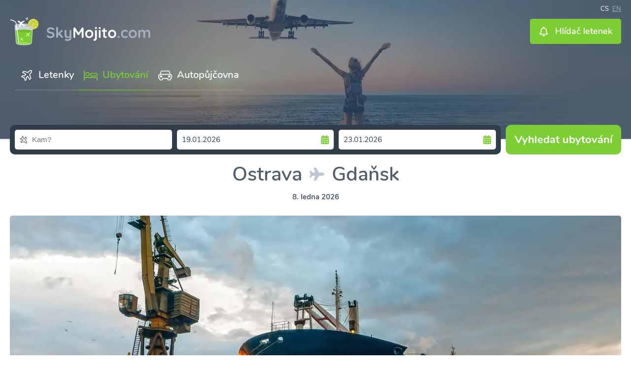

--- FILE ---
content_type: text/html; charset=utf-8
request_url: https://www.skymojito.com/akcni-letenky/ostrava-gdansk/?searchWidget-tab=bookingForm
body_size: 6979
content:
<!doctype html>
<html lang="cs" class="page-p-front-flights page-a-detail">
<head>
	<meta charset="utf-8">
	<meta name="viewport" content="width=device-width, initial-scale=1, user-scalable=no">
	<title id="snippet--title">Ostrava → Gdaňsk | SkyMojito.com</title>

	<link rel="preload" href="/assets/front/fonts/nunito/400.woff2" as="font" type="font/woff2" crossorigin="anonymous">
	<link rel="preload" href="/assets/front/fonts/nunito/600.woff2" as="font" type="font/woff2" crossorigin="anonymous">

	<script nonce="8GHadbON2DL+n3zyhI+95w==">
		document.documentElement.classList.add('js');
		window._stack = [];
		window.Nelson = {
			urlRoot: "/"
		};
	</script>

<script defer nonce="8GHadbON2DL+n3zyhI+95w==" src="/cache/scripts/front.head-3a35ee1f2540.js?1743782459"></script>
<link rel="stylesheet" type="text/css" nonce="8GHadbON2DL+n3zyhI+95w==" href="/cache/scripts/front.screen-343aa62c1aa5.css?1743782459">
	
	

	<meta name="author" content="Minion Interactive s.r.o.">
	<meta name="copyright" content="SkyMojito.com">
	<meta name="description" content="Každodenní tipy na levné letenky do celého světa vám přináší lovci levných letenek.">
	<meta name="robots" content="index, follow">
	<meta property="fb:pages” content=”520012991678664">
	<meta property="og:url" content="https://www.skymojito.com/akcni-letenky/ostrava-gdansk/?searchWidget-tab=bookingForm">
	<meta property="og:type" content="website">
	<meta property="og:title" content="Ostrava → Gdaňsk od 2 590 Kč">
	<meta property="og:site_name" content="SkyMojito.com">
	<meta property="og:description" content="Každodenní tipy na levné letenky do celého světa vám přináší lovci levných letenek.">
	<meta name="twitter:card" content="summary">
	<link href="/favicon.ico" rel="shortcut icon" type="image/x-icon">
	<link rel="canonical" href="https://www.skymojito.com/akcni-letenky/ostrava-gdansk/?searchWidget-tab=bookingForm">

<script nonce="8GHadbON2DL+n3zyhI+95w==">(function(w,d,s,l,i){w[l]=w[l]||[];w[l].push({'gtm.start':new Date().getTime(),event:'gtm.js'});var f=d.getElementsByTagName(s)[0],j=d.createElement(s),dl=l!='dataLayer'?'&l='+l:'';j.async=true;j.src='https://www.googletagmanager.com/gtm.js?id='+i+dl;f.parentNode.insertBefore(j,f);})(window,document,'script','dataLayer','GTM-MR294KR');</script>
	<script data-ad-client="ca-pub-2146133990111257" async src="https://pagead2.googlesyndication.com/pagead/js/adsbygoogle.js" nonce="8GHadbON2DL+n3zyhI+95w=="></script>
</head>
<body>
	<div class="page">
		<header class="page-header">
			<div class="page-header-box content-area">
				<div class="page-logo">
					<a href="/">
						<img src="/assets/front/svg/skymojito-logo.svg" width="286" height="57" alt="SkyMojito.com" class="shrink">
					</a>
				</div>

				<div class="page-header-aside">
					<div class="page-header-row page-header-row--controls">
<nav class="page-controls-group">
	<div class="page-controls-group__items">
		<div class="page-controls-group__i">

			<div class="locale-switcher page-controls">
				<ul class="page-controls__items">
					<li class="page-controls__i">
						<a
							href="/"
							hreflang="cs"
						 class="page-control page-control--active">
							cs
						</a>
					</li>
					<li class="page-controls__i">
						<a
							href="/en/"
							hreflang="en"
						 class="page-control">
							en
						</a>
					</li>
				</ul>
			</div>

		</div>
	</div>
</nav>
					</div>
					<div class="page-header-row">
						<div class="page-header-watchdog">
							<a class="btn" href="/hlidac-letenek/">
								<span class="btn__icon"><svg xmlns="http://www.w3.org/2000/svg" viewBox="0 0 448 512" width="20" height="20" fill="currentColor"><path d="M439.39 362.29c-19.32-20.76-55.47-51.99-55.47-154.29 0-77.7-54.48-139.9-127.94-155.16V32c0-17.67-14.32-32-31.98-32s-31.98 14.33-31.98 32v20.84C118.56 68.1 64.08 130.3 64.08 208c0 102.3-36.15 133.53-55.47 154.29-6 6.45-8.66 14.16-8.61 21.71.11 16.4 12.98 32 32.1 32h383.8c19.12 0 32-15.6 32.1-32 .05-7.55-2.61-15.27-8.61-21.71zM67.53 368c21.22-27.97 44.42-74.33 44.53-159.42 0-.2-.06-.38-.06-.58 0-61.86 50.14-112 112-112s112 50.14 112 112c0 .2-.06.38-.06.58.11 85.1 23.31 131.46 44.53 159.42H67.53zM224 512c35.32 0 63.97-28.65 63.97-64H160.03c0 35.35 28.65 64 63.97 64z"></path></svg>
</span>
								<span class="btn__label">Hlídač letenek</span>
							</a>
						</div>

					</div>
				</div>

			</div>
		</header>

		<div class="page-subheader">
			<div class="page-subheader-box content-area">

<div class="search-widget" id="snippet-searchWidget-">
	<div class="search-widget-tabs">
		<ul class="search-widget-tabs__items">
			<li class="search-widget-tabs__i">
				<a href="/akcni-letenky/ostrava-gdansk/?searchWidget-tab=ticketForm&amp;do=searchWidget-setTab" class="search-widget-tab">
					<span class="search-widget-tab__icon">
						<svg xmlns="http://www.w3.org/2000/svg" viewBox="0 0 224 224" fill-rule="evenodd" clip-rule="evenodd" stroke-linejoin="round" stroke-miterlimit="2" width="28" height="22" fill="currentColor"><path d="M134.617 40.375l22.436-22.436C163.918 11.074 178.2 3.355 191.047.844 201.642-1.23 211.23.51 216.892 6.171c5.66 5.66 7.398 15.247 5.324 25.842-2.51 12.846-10.23 27.13-17.095 33.994l-22.435 22.436 25.208 77.705a8.34 8.34 0 01-2.036 8.465l-25.005 25.005a8.335 8.335 0 01-12.981-1.514l-36.228-58.62-19.478 19.478 3.819 33.24a8.338 8.338 0 01-2.387 6.842l-21.575 21.575a8.333 8.333 0 01-13.562-2.63L56.57 166.492 5.072 144.6a8.333 8.333 0 01-2.631-13.562l21.576-21.575a8.338 8.338 0 016.84-2.386l33.24 3.818 19.479-19.478-58.617-36.224a8.335 8.335 0 01-1.514-12.981L48.45 17.204a8.34 8.34 0 018.465-2.036l77.702 25.206zm55.847 126.062l-25.209-77.705a8.34 8.34 0 012.036-8.465l26.045-26.045c5.112-5.112 10.654-15.845 12.528-25.409.536-2.751.775-5.394.448-7.719-.171-1.225-.427-2.36-1.205-3.138-.778-.777-1.912-1.034-3.141-1.208-2.325-.327-4.967-.088-7.72.454-9.563 1.868-20.296 7.41-25.408 12.522l-26.045 26.045a8.34 8.34 0 01-8.465 2.036L56.626 32.599 42.676 46.55l58.616 36.225a8.335 8.335 0 011.514 12.981l-29.77 29.77a8.338 8.338 0 01-6.84 2.386l-33.24-3.819-10 10 43.23 18.376a8.354 8.354 0 014.408 4.407l18.373 43.228 10-10-3.818-33.24a8.338 8.338 0 012.386-6.84l29.77-29.77a8.335 8.335 0 0112.98 1.515l36.228 58.619 13.95-13.95z"></path></svg>

					</span>
					<span class="search-widget-tab__label">Letenky</span>
					<span class="search-widget-tab__toggle">
						<svg xmlns="http://www.w3.org/2000/svg" viewBox="0 0 320 207" fill-rule="evenodd" clip-rule="evenodd" stroke-linejoin="round" stroke-miterlimit="2" width="15" height="15" fill="currentColor"><path d="M143.05 199.55l-136-136c-9.4-9.4-9.4-24.6 0-33.9l22.6-22.6c9.4-9.4 24.6-9.4 33.9 0l96.4 96.4 96.4-96.4c9.4-9.4 24.6-9.4 33.9 0l22.6 22.6c9.4 9.4 9.4 24.6 0 33.9l-136 136c-9.2 9.4-24.4 9.4-33.8 0z" fill-rule="nonzero"></path></svg>

					</span>
				</a>
			</li>
			<li class="search-widget-tabs__i">
				<a href="/akcni-letenky/ostrava-gdansk/?searchWidget-tab=bookingForm&amp;do=searchWidget-setTab" class="search-widget-tab search-widget-tab--active">
					<span class="search-widget-tab__icon">
						<svg xmlns="http://www.w3.org/2000/svg" viewBox="0 0 284 208" fill-rule="evenodd" clip-rule="evenodd" stroke-linejoin="round" stroke-miterlimit="2" width="28" height="22" fill="currentColor"><path d="M119.327 77.673c0-24.083-19.554-43.637-43.638-43.637-24.083 0-43.637 19.554-43.637 43.637 0 24.084 19.554 43.638 43.637 43.638 24.084 0 43.638-19.554 43.638-43.638zm-16.667 0c0 14.888-12.083 26.971-26.97 26.971-14.888 0-26.972-12.083-26.972-26.97 0-14.888 12.084-26.971 26.971-26.971 14.888 0 26.971 12.083 26.971 26.97zM258.627 121.311c13.954 0 25.258-11.312 25.258-25.258V76.778c0-13.946-11.304-25.258-25.258-25.258H154.385c-13.954 0-25.262 11.312-25.262 25.258v19.275c0 13.946 11.308 25.258 25.262 25.258h104.242zm0-16.666H154.385c-4.746 0-8.596-3.846-8.596-8.592V76.778c0-4.746 3.85-8.592 8.596-8.592h104.242a8.59 8.59 0 018.592 8.592v19.275a8.59 8.59 0 01-8.592 8.592zM.003 8.336v190.97c-.004 4.596 3.734 8.33 8.33 8.334 4.6 0 8.333-3.738 8.337-8.333V8.336c-.004-4.6-3.738-8.338-8.338-8.334C3.737.002 0 3.736.003 8.336z"></path><path d="M267.22 153.648H8.334A8.336 8.336 0 010 145.315c0-4.6 3.733-8.333 8.333-8.333h267.221a8.331 8.331 0 018.333 8.333v53.992c0 4.6-3.733 8.333-8.333 8.333a8.336 8.336 0 01-8.333-8.333v-45.659z"></path></svg>

					</span>
					<span class="search-widget-tab__label">Ubytování</span>
					<span class="search-widget-tab__toggle">
						<svg xmlns="http://www.w3.org/2000/svg" viewBox="0 0 320 207" fill-rule="evenodd" clip-rule="evenodd" stroke-linejoin="round" stroke-miterlimit="2" width="15" height="15" fill="currentColor"><path d="M143.05 199.55l-136-136c-9.4-9.4-9.4-24.6 0-33.9l22.6-22.6c9.4-9.4 24.6-9.4 33.9 0l96.4 96.4 96.4-96.4c9.4-9.4 24.6-9.4 33.9 0l22.6 22.6c9.4 9.4 9.4 24.6 0 33.9l-136 136c-9.2 9.4-24.4 9.4-33.8 0z" fill-rule="nonzero"></path></svg>

					</span>
				</a>
			</li>
			<li class="search-widget-tabs__i">
				<a href="/akcni-letenky/ostrava-gdansk/?searchWidget-tab=carRentalForm&amp;do=searchWidget-setTab" class="search-widget-tab">
					<span class="search-widget-tab__icon">
						<svg xmlns="http://www.w3.org/2000/svg" viewBox="0 0 302 209" fill-rule="evenodd" clip-rule="evenodd" stroke-linejoin="round" stroke-miterlimit="2" width="28" height="22" fill="currentColor"><path d="M231.25 0H70.658a16.658 16.658 0 00-15.825 11.446L34.7 72.47 8.466 87.3A16.664 16.664 0 000 101.808v51.85c0 7.038 4.425 13.321 11.054 15.692l12.25 4.379v18.458c0 9.209 7.463 16.667 16.667 16.667H83.35c9.204 0 16.667-7.458 16.667-16.667v-13.529h101.879v13.53c0 9.208 7.462 16.666 16.666 16.666h43.376c9.204 0 16.666-7.458 16.666-16.667V173.73l12.25-4.38a16.668 16.668 0 0011.054-15.69v-51.85c0-6.01-3.233-11.55-8.462-14.51l-26.233-14.828-20.134-61.025A16.664 16.664 0 00231.25 0m0 16.666l22.15 67.146 31.842 17.996v51.85l-23.304 8.333v30.196h-43.376v-30.196H83.35v30.196H39.97v-30.196l-23.304-8.333v-51.85l31.842-17.996 22.15-67.146H231.25" fill-rule="nonzero"></path><path d="M46.875 86.981h208.854c4.6 0 8.334-3.733 8.334-8.333s-3.734-8.333-8.334-8.333H46.875a8.336 8.336 0 00-8.333 8.333c0 4.6 3.733 8.333 8.333 8.333zM77.827 146.994a8.334 8.334 0 009.324-8.277l.002-26.736c-.001-4.604-3.734-8.334-8.333-8.332H44.097a8.328 8.328 0 00-8.331 8.334l-.002 22.569a8.335 8.335 0 007.342 8.275l34.721 4.167zM52.43 120.315l.001 6.845 18.054 2.167.003-9.014-18.058.002zM216.84 138.717a8.331 8.331 0 009.324 8.277l34.722-4.167a8.335 8.335 0 007.34-8.275v-22.569a8.328 8.328 0 00-8.332-8.333H225.17c-4.6-.002-8.331 3.727-8.333 8.33l.002 26.737zm16.664-18.404l.003 9.014 18.054-2.167v-6.845l-18.057-.002z"></path></svg>

					</span>
					<span class="search-widget-tab__label">Autopůjčovna</span>
					<span class="search-widget-tab__toggle">
						<svg xmlns="http://www.w3.org/2000/svg" viewBox="0 0 320 207" fill-rule="evenodd" clip-rule="evenodd" stroke-linejoin="round" stroke-miterlimit="2" width="15" height="15" fill="currentColor"><path d="M143.05 199.55l-136-136c-9.4-9.4-9.4-24.6 0-33.9l22.6-22.6c9.4-9.4 24.6-9.4 33.9 0l96.4 96.4 96.4-96.4c9.4-9.4 24.6-9.4 33.9 0l22.6 22.6c9.4 9.4 9.4 24.6 0 33.9l-136 136c-9.2 9.4-24.4 9.4-33.8 0z" fill-rule="nonzero"></path></svg>

					</span>
				</a>
			</li>
		</ul>
	</div>

	<div class="search-widget-content search-widget-content--bookingForm">



<link rel="stylesheet" href="/dist/booking.css?1627985869" nonce="8GHadbON2DL+n3zyhI+95w==">

<script id="searchWidget-bookingForm-asset-init" nonce="8GHadbON2DL+n3zyhI+95w==">
	_stack.push(function() {
		$(function() {
			const script = document.createElement('script');
			script.defer = true;
			script.src = "/dist/booking.js?1627546173";
			script.onload = function() {
					ES.booking.Config.getInstance({"currency":"CZK","locale":"cs","basePath":"/","flagsPath":"assets/front/packages/external-service/ticket-finder/flags/","bookingUrl":"https://sp.booking.com/searchresults.html","bookingAffilId":"2006758","autocompleter":{"url":"https://golapi.golibe.com/json.php","defaultDestinations":[{"value":"NYC","countryCode":"US","countryName":"USA","label":"New York"},{"value":"BKK","countryCode":"TH","countryName":"Thajsko","label":"Bangkok"},{"value":"BCN","countryCode":"ES","countryName":"Španělsko","label":"Barcelona"},{"value":"LON","countryCode":"GB","countryName":"Velká Británie","label":"Londýn"}]},"l10n":[]});
	new ES.booking.Widget("es-searchWidget-bookingForm");

			}
			const thisScript = document.getElementById("searchWidget-bookingForm-asset-init");
			thisScript.parentNode.insertBefore(script, thisScript.previousSibling);
		});
	});
</script>

<div class="es es-booking" id="es-searchWidget-bookingForm">
	<div class="es-booking__inner">

		<div class="es-booking-controls">
			<div class="es-booking-controls__items">
				<div class="es-booking-controls__i">
					<select data-es-booking="location" placeholder="Kam?" class="es-text es-location es-location--destination"></select>
				</div>
				<div class="es-booking-controls__i">
					<input type="text" data-es-booking="date-checkin" value="19.01.2026" class="es-text es-date" placeholder="Datum příjezdu">
				</div>
				<div class="es-booking-controls__i">
					<input type="text" data-es-booking="date-checkout" value="23.01.2026" class="es-text es-date" placeholder="Datum odjezdu">
				</div>
			</div>
		</div>

		<div class="es-booking__submit">
			<a target="_blank" data-es-booking="submit" href="#" class="es-btn es-btn--submit">
				Vyhledat ubytování
			</a>
		</div>
	</div>
</div>


	</div>
</div>

<script nonce="8GHadbON2DL+n3zyhI+95w==">
_stack.push(function() {
	const toggleClass = "search-widget--open";
	const activeClass = 'search-widget-tab--active';
	const $widget = $('.search-widget');

	$widget.on('click', '.search-widget-tab', function(e) {
		let $tab = $(e.currentTarget);

		if ($tab.hasClass(activeClass)) {
			$widget.toggleClass(toggleClass);
		} else {
			naja.makeRequest('post', $tab.attr('href'))
		  		.then(function(response) {
					$widget.addClass(toggleClass);
				});
		}

		return false;
	});
});
</script>
			</div>
		</div>


		<main class="page-content">
			<div class="page-content-box content-area">
				<div class="page-title" id="snippet--page-title">
					<h1><div class="flight-info">
	<div class="flight-location">
		<span class="flight-location__from">Ostrava</span>
		<span class="flight-location__icon">
			<svg xmlns="http://www.w3.org/2000/svg" viewBox="0 0 576 512" width="30" height="30" fill="currentColor"><path d="M480 192H365.71L260.61 8.06A16.014 16.014 0 0 0 246.71 0h-65.5c-10.63 0-18.3 10.17-15.38 20.39L214.86 192H112l-43.2-57.6c-3.02-4.03-7.77-6.4-12.8-6.4H16.01C5.6 128-2.04 137.78.49 147.88L32 256 .49 364.12C-2.04 374.22 5.6 384 16.01 384H56c5.04 0 9.78-2.37 12.8-6.4L112 320h102.86l-49.03 171.6c-2.92 10.22 4.75 20.4 15.38 20.4h65.5c5.74 0 11.04-3.08 13.89-8.06L365.71 320H480c35.35 0 96-28.65 96-64s-60.65-64-96-64z"></path></svg>

		</span>
		<span class="flight-location__to">Gdaňsk</span>
	</div>
	<div class="flight-date">
		 8. ledna 2026
	</div>
</div>
</h1>
				</div>

<div id="snippet--content">	<div class="flight">
		<div class="flight__image">
			<img src="/ir/c1240xc450/storage/Skymojito_Destination/1-2000/476-image-evropa-polsko-gdansk-4.jpg" width="1240" height="450" alt="Gdaňsk" class="shrink">
		</div>
		<div class="flight__body">
			<div class="flight-price">
				<span class="flight-price__box">
					od
					<span class="flight-price__amount">2 590,-</span>
					Kč
				</span>
			</div>
		</div>
	</div>

	<div class="page-subcontent">
		<div class="page-subcontent__body">

			<div class="flight-detail">
			</div>

			<div class="ticket-deals">
				<table>
					<tbody>
						
						<tr>
							<td>
								Ostrava
								(OSR)
							<span class="ticket-deal__icon">
									<svg xmlns="http://www.w3.org/2000/svg" viewBox="0 0 512 512" width="20" height="20" fill="currentColor"><path d="M0 168v-16c0-13.255 10.745-24 24-24h360V80c0-21.367 25.899-32.042 40.971-16.971l80 80c9.372 9.373 9.372 24.569 0 33.941l-80 80C409.956 271.982 384 261.456 384 240v-48H24c-13.255 0-24-10.745-24-24zm488 152H128v-48c0-21.314-25.862-32.08-40.971-16.971l-80 80c-9.372 9.373-9.372 24.569 0 33.941l80 80C102.057 463.997 128 453.437 128 432v-48h360c13.255 0 24-10.745 24-24v-16c0-13.255-10.745-24-24-24z"></path></svg>

							</span>
								Gdaňsk
								(GDN)
							</td>
							<td class="ticket-deal__price">
								<span class="ticket-deal-price">
									od
									<span class="ticket-deal-price__amount">
										2 590
									</span>
									Kč
								</span>
							</td>
							<td>
								<a class="btn" href="https://www.pelikan.cz/akcni-letenka/G-19135?a_aid=letenkyvakci" target="_blank" rel="noopener">
									Vyhledat termín
								</a>
							</td>
							<td>
								<span class="ticket-detail__image">
									<img src="/ir/100x40/storage/Skymojito_Feed/1-2000/1-image-pelikan.png" alt="Pelikan.cz" class="shrink">
								</span>
							</td>
						</tr>
					</tbody>
				</table>
			</div>

<div id="disqus_thread"></div>
<script nonce="8GHadbON2DL+n3zyhI+95w==">
	const disqus_config = function () {
		this.page.url = "https://www.skymojito.com/akcni-letenky/ostrava-gdansk/?searchWidget-tab=bookingForm";
		this.page.identifier = "https://www.skymojito.com/akcni-letenky/ostrava-gdansk/?searchWidget-tab=bookingForm";
	};
	(function() {
		let d = document, s = d.createElement('script');
		s.src = 'https://skymojito-com.disqus.com/embed.js';
		s.setAttribute('data-timestamp', +new Date());
		(d.head || d.body).appendChild(s);
	})();
</script>
<noscript>Please enable JavaScript to view the <a href="https://disqus.com/?ref_noscript">comments powered by Disqus.</a></noscript>

		</div>
		<div class="page-subcontent__aside">
			<div class="ad ad--sticky">
				
				<script async src="https://pagead2.googlesyndication.com/pagead/js/adsbygoogle.js" nonce="8GHadbON2DL+n3zyhI+95w=="></script>
				<ins class="adsbygoogle"
					  style="display:block"
					  data-ad-client="ca-pub-2146133990111257"
					  data-ad-slot="7720108816"
					  data-ad-format="auto"
					  data-full-width-responsive="true"></ins>
				<script nonce="8GHadbON2DL+n3zyhI+95w==">
					(adsbygoogle = window.adsbygoogle || []).push({});
				</script>
			</div>
		</div>
	</div>


	<h2>Akční letenky</h2>

	<div class="flights grid">
		<div class="flights__items grid__items"
		 data-ajax-append id="snippet-flightList-paginatorItems">
			<div class="flight__i grid__i">
				<div class="flight">
					<a class="flight__box" href="/akcni-letenky/praha-bombaj/">
						<div class="flight__image">
							<img src="/ir/c500xc325/storage/Skymojito_Destination/1-2000/775-image-asie-indie-bombaj.jpg" alt="Bombaj" class="fill">
						</div>
						<div class="flight__body">
							<div class="flight-price">
								<span class="flight-price__box">
									od
									<span class="flight-price__amount">10 990</span>
									Kč
								</span>
							</div>
							<div class="flight-info">
								<div class="flight-location">
									<span class="flight-location__from">Praha</span>
									<span class="flight-location__icon">
										<svg xmlns="http://www.w3.org/2000/svg" viewBox="0 0 576 512" width="20" height="20" fill="currentColor"><path d="M480 192H365.71L260.61 8.06A16.014 16.014 0 0 0 246.71 0h-65.5c-10.63 0-18.3 10.17-15.38 20.39L214.86 192H112l-43.2-57.6c-3.02-4.03-7.77-6.4-12.8-6.4H16.01C5.6 128-2.04 137.78.49 147.88L32 256 .49 364.12C-2.04 374.22 5.6 384 16.01 384H56c5.04 0 9.78-2.37 12.8-6.4L112 320h102.86l-49.03 171.6c-2.92 10.22 4.75 20.4 15.38 20.4h65.5c5.74 0 11.04-3.08 13.89-8.06L365.71 320H480c35.35 0 96-28.65 96-64s-60.65-64-96-64z"></path></svg>

									</span>
									<span class="flight-location__to">Bombaj</span>
								</div>
								<div class="flight-date">
									18. ledna 2026
								</div>
							</div>
						</div>
					</a>
				</div>
			</div>
			<div class="flight__i grid__i">
				<div class="flight">
					<a class="flight__box" href="/akcni-letenky/ostrava-tokio/">
						<div class="flight__image">
							<img src="/ir/c500xc325/storage/Skymojito_Destination/1-2000/362-image-asie-japonsko-brana-torii.jpg" alt="Tokio" class="fill">
						</div>
						<div class="flight__body">
							<div class="flight-price">
								<span class="flight-price__box">
									od
									<span class="flight-price__amount">17 990</span>
									Kč
								</span>
							</div>
							<div class="flight-info">
								<div class="flight-location">
									<span class="flight-location__from">Ostrava</span>
									<span class="flight-location__icon">
										<svg xmlns="http://www.w3.org/2000/svg" viewBox="0 0 576 512" width="20" height="20" fill="currentColor"><path d="M480 192H365.71L260.61 8.06A16.014 16.014 0 0 0 246.71 0h-65.5c-10.63 0-18.3 10.17-15.38 20.39L214.86 192H112l-43.2-57.6c-3.02-4.03-7.77-6.4-12.8-6.4H16.01C5.6 128-2.04 137.78.49 147.88L32 256 .49 364.12C-2.04 374.22 5.6 384 16.01 384H56c5.04 0 9.78-2.37 12.8-6.4L112 320h102.86l-49.03 171.6c-2.92 10.22 4.75 20.4 15.38 20.4h65.5c5.74 0 11.04-3.08 13.89-8.06L365.71 320H480c35.35 0 96-28.65 96-64s-60.65-64-96-64z"></path></svg>

									</span>
									<span class="flight-location__to">Tokio</span>
								</div>
								<div class="flight-date">
									18. ledna 2026
								</div>
							</div>
						</div>
					</a>
				</div>
			</div>
			<div class="flight__i grid__i">
				<div class="flight">
					<a class="flight__box" href="/akcni-letenky/berlin-port-loius/">
						<div class="flight__image">
							<img src="/ir/c500xc325/storage/Skymojito_Destination/1-2000/318-image-afrika-mauricius-1.jpg" alt="Port Loius" class="fill">
						</div>
						<div class="flight__body">
							<div class="flight-price">
								<span class="flight-price__box">
									od
									<span class="flight-price__amount">12 990</span>
									Kč
								</span>
							</div>
							<div class="flight-info">
								<div class="flight-location">
									<span class="flight-location__from">Berlín</span>
									<span class="flight-location__icon">
										<svg xmlns="http://www.w3.org/2000/svg" viewBox="0 0 576 512" width="20" height="20" fill="currentColor"><path d="M480 192H365.71L260.61 8.06A16.014 16.014 0 0 0 246.71 0h-65.5c-10.63 0-18.3 10.17-15.38 20.39L214.86 192H112l-43.2-57.6c-3.02-4.03-7.77-6.4-12.8-6.4H16.01C5.6 128-2.04 137.78.49 147.88L32 256 .49 364.12C-2.04 374.22 5.6 384 16.01 384H56c5.04 0 9.78-2.37 12.8-6.4L112 320h102.86l-49.03 171.6c-2.92 10.22 4.75 20.4 15.38 20.4h65.5c5.74 0 11.04-3.08 13.89-8.06L365.71 320H480c35.35 0 96-28.65 96-64s-60.65-64-96-64z"></path></svg>

									</span>
									<span class="flight-location__to">Port Loius</span>
								</div>
								<div class="flight-date">
									18. ledna 2026
								</div>
							</div>
						</div>
					</a>
				</div>
			</div>
		</div>
	</div>

<div id="snippet-flightList-paginator">
<div class="paginator-infinity">
	
	<a
		title="Načíst další"
		href="/akcni-letenky/ostrava-gdansk/?flightList-paginator-page=2&amp;searchWidget-tab=bookingForm&amp;do=flightList-paginator-showPage"
	 class="ajax btn btn--simple">Načíst další</a>
</div>
</div>


</div>
			</div>
		</main>

		<footer class="page-footer">
			<div class="page-footer-box">

<div class="page-footer-impressum">
	<div class="page-footer-impressum__box content-area">
		<div class="grid">
			<div class="grid__items">

				<div class="grid__i page-footer-menu">
					<h2>Akční letenky</h2>
					<ul>
						<li><a href="/hlidac-letenek/">Hlídat akční letenky</a></li>
							<li><a href="/akcni-letenky/tipy/levne-letenky-po-evrope">Levné letenky po Evropě</a></li>
							<li><a href="/akcni-letenky/tipy/levne-letenky-do-asie">Levné letenky do Asie</a></li>
					</ul>
				</div>

				<div class="grid__i page-footer-menu">
					<h2>Rezervovat</h2>
					<ul>
						<li><a target="_blank" href="https://letenky.zaletsi.cz">Letenky</a></li>
						<li><a target="_blank" href="https://www.booking.com/index.html?aid=1295660">Ubytování</a></li>
						<li><a target="_blank" href="https://www.rentalcars.com/?affiliateCode=zaletsi">Autopůjčovna</a></li>
					</ul>
				</div>

				<div class="grid__i page-footer-menu">
					<h2>Informace</h2>
					<ul>
						<li><a href="/zasady-ochrany-osobnich-udaju/">Zásady ochrany osobních údajů</a></li>
					</ul>
				</div>

				<div class="grid__i page-footer-info">
					<div class="page-copyright">
						<span>&copy; 2026 SkyMojito.com</span>
					</div>
				</div>

			</div>
		</div>
	</div>
</div>

<div class="page-footer-prague-eu">
	<a rel="nofollow" href="/projekt-s-podporou-evropske-unie/">
		<img src="/ir/auto/assets/front/layout/eu-prague.png"
			  alt="EU - strukturální a investiční fondy, OP Praha - pól růstu ČR"
			  class="shrink"
			  loading="lazy"
			  width="600"
			  height="129"
	>
	</a>
</div>
			</div>
		</footer>
	</div>

	<div class="layer">
		<div class="layer-box content-area">
			<div class="flash-messages" id="snippet--flash-messages">
				<ul class="flash-messages__items">
				</ul>
			</div>
		</div>
	</div>

	
<noscript><iframe src="https://www.googletagmanager.com/ns.html?id=GTM-MR294KR" height="0" width="0" style="display:none;visibility:hidden"></iframe></noscript>
</body>
</html>


--- FILE ---
content_type: text/html; charset=utf-8
request_url: https://www.google.com/recaptcha/api2/aframe
body_size: 266
content:
<!DOCTYPE HTML><html><head><meta http-equiv="content-type" content="text/html; charset=UTF-8"></head><body><script nonce="gm4MtURC2sl1j2H1m-aJlA">/** Anti-fraud and anti-abuse applications only. See google.com/recaptcha */ try{var clients={'sodar':'https://pagead2.googlesyndication.com/pagead/sodar?'};window.addEventListener("message",function(a){try{if(a.source===window.parent){var b=JSON.parse(a.data);var c=clients[b['id']];if(c){var d=document.createElement('img');d.src=c+b['params']+'&rc='+(localStorage.getItem("rc::a")?sessionStorage.getItem("rc::b"):"");window.document.body.appendChild(d);sessionStorage.setItem("rc::e",parseInt(sessionStorage.getItem("rc::e")||0)+1);localStorage.setItem("rc::h",'1768770590588');}}}catch(b){}});window.parent.postMessage("_grecaptcha_ready", "*");}catch(b){}</script></body></html>

--- FILE ---
content_type: text/css; charset=utf-8
request_url: https://www.skymojito.com/cache/scripts/front.screen-343aa62c1aa5.css?1743782459
body_size: 26824
content:
@media screen and (max-width:767px){#tracy-debug{display:none !important}}.tracy-dump{position:relative;z-index:20000;background:#fff}@-moz-document url-prefix(http),url-prefix(file){img:-moz-broken{-moz-force-broken-image-icon:1;border-radius:0 !important;max-width:none !important}}
/*! normalize.css v8.0.1 | MIT License | github.com/necolas/normalize.css */
html{line-height:1.15;-webkit-text-size-adjust:100%}body{margin:0}main{display:block}h1{font-size:2em;margin:.67em 0}hr{box-sizing:content-box;height:0;overflow:visible}pre{font-family:monospace,monospace;font-size:1em}a{background-color:transparent}abbr[title]{border-bottom:none;text-decoration:underline;text-decoration:underline dotted}b,strong{font-weight:bolder}code,kbd,samp{font-family:monospace,monospace;font-size:1em}small{font-size:80%}sub,sup{font-size:75%;line-height:0;position:relative;vertical-align:baseline}sub{bottom:-.25em}sup{top:-.5em}img{border-style:none}button,input,optgroup,select,textarea{font-family:inherit;font-size:100%;line-height:1.35;margin:0}button,input{overflow:visible}button,select{text-transform:none}button,[type=button],[type=reset],[type=submit]{-webkit-appearance:button}button::-moz-focus-inner,[type=button]::-moz-focus-inner,[type=reset]::-moz-focus-inner,[type=submit]::-moz-focus-inner{border-style:none;padding:0}button:-moz-focusring,[type=button]:-moz-focusring,[type=reset]:-moz-focusring,[type=submit]:-moz-focusring{outline:1px dotted ButtonText}fieldset{padding:.35em .75em .625em}legend{box-sizing:border-box;color:inherit;display:table;max-width:100%;padding:0;white-space:normal}progress{vertical-align:baseline}textarea{overflow:auto}[type=checkbox],[type=radio]{box-sizing:border-box;padding:0}[type=number]::-webkit-inner-spin-button,[type=number]::-webkit-outer-spin-button{height:auto}[type=search]{-webkit-appearance:textfield;outline-offset:-2px}[type=search]::-webkit-search-decoration{-webkit-appearance:none}::-webkit-file-upload-button{-webkit-appearance:button;font:inherit}details{display:block}summary{display:list-item}template{display:none}[hidden]{display:none}
/*! jQuery UI - v1.12.1 - 2016-09-15
* http://jqueryui.com
* Includes: draggable.css, core.css, resizable.css, selectable.css, sortable.css, accordion.css, autocomplete.css, menu.css, button.css, controlgroup.css, checkboxradio.css, datepicker.css, dialog.css, progressbar.css, selectmenu.css, slider.css, spinner.css, tabs.css, tooltip.css, theme.css
* To view and modify this theme, visit http://jqueryui.com/themeroller/?scope=&folderName=base&cornerRadiusShadow=8px&offsetLeftShadow=0px&offsetTopShadow=0px&thicknessShadow=5px&opacityShadow=30&bgImgOpacityShadow=0&bgTextureShadow=flat&bgColorShadow=666666&opacityOverlay=30&bgImgOpacityOverlay=0&bgTextureOverlay=flat&bgColorOverlay=aaaaaa&iconColorError=cc0000&fcError=5f3f3f&borderColorError=f1a899&bgTextureError=flat&bgColorError=fddfdf&iconColorHighlight=777620&fcHighlight=777620&borderColorHighlight=dad55e&bgTextureHighlight=flat&bgColorHighlight=fffa90&iconColorActive=ffffff&fcActive=ffffff&borderColorActive=003eff&bgTextureActive=flat&bgColorActive=007fff&iconColorHover=555555&fcHover=2b2b2b&borderColorHover=cccccc&bgTextureHover=flat&bgColorHover=ededed&iconColorDefault=777777&fcDefault=454545&borderColorDefault=c5c5c5&bgTextureDefault=flat&bgColorDefault=f6f6f6&iconColorContent=444444&fcContent=333333&borderColorContent=dddddd&bgTextureContent=flat&bgColorContent=ffffff&iconColorHeader=444444&fcHeader=333333&borderColorHeader=dddddd&bgTextureHeader=flat&bgColorHeader=e9e9e9&cornerRadius=3px&fwDefault=normal&fsDefault=1em&ffDefault=Arial%2CHelvetica%2Csans-serif
* Copyright jQuery Foundation and other contributors; Licensed MIT */
.ui-draggable-handle{-ms-touch-action:none;touch-action:none}.ui-helper-hidden{display:none}.ui-helper-hidden-accessible{border:0;clip:rect(0 0 0 0);height:1px;margin:-1px;overflow:hidden;padding:0;position:absolute;width:1px}.ui-helper-reset{margin:0;padding:0;border:0;outline:0;line-height:1.3;text-decoration:none;font-size:100%;list-style:none}.ui-helper-clearfix:before,.ui-helper-clearfix:after{content:"";display:table;border-collapse:collapse}.ui-helper-clearfix:after{clear:both}.ui-helper-zfix{width:100%;height:100%;top:0;left:0;position:absolute;opacity:0;filter:alpha(opacity=0)}.ui-front{z-index:100}.ui-state-disabled{cursor:default !important;pointer-events:none}.ui-icon{display:inline-block;vertical-align:middle;margin-top:-.25em;position:relative;text-indent:-99999px;overflow:hidden;background-repeat:no-repeat}.ui-widget-icon-block{left:50%;margin-left:-8px;display:block}.ui-widget-overlay{position:fixed;top:0;left:0;width:100%;height:100%}.ui-resizable{position:relative}.ui-resizable-handle{position:absolute;font-size:.1px;display:block;-ms-touch-action:none;touch-action:none}.ui-resizable-disabled .ui-resizable-handle,.ui-resizable-autohide .ui-resizable-handle{display:none}.ui-resizable-n{cursor:n-resize;height:7px;width:100%;top:-5px;left:0}.ui-resizable-s{cursor:s-resize;height:7px;width:100%;bottom:-5px;left:0}.ui-resizable-e{cursor:e-resize;width:7px;right:-5px;top:0;height:100%}.ui-resizable-w{cursor:w-resize;width:7px;left:-5px;top:0;height:100%}.ui-resizable-se{cursor:se-resize;width:12px;height:12px;right:1px;bottom:1px}.ui-resizable-sw{cursor:sw-resize;width:9px;height:9px;left:-5px;bottom:-5px}.ui-resizable-nw{cursor:nw-resize;width:9px;height:9px;left:-5px;top:-5px}.ui-resizable-ne{cursor:ne-resize;width:9px;height:9px;right:-5px;top:-5px}.ui-selectable{-ms-touch-action:none;touch-action:none}.ui-selectable-helper{position:absolute;z-index:100;border:1px dotted #000}.ui-sortable-handle{-ms-touch-action:none;touch-action:none}.ui-accordion .ui-accordion-header{display:block;cursor:pointer;position:relative;margin:2px 0 0;padding:.5em .5em .5em .7em;font-size:100%}.ui-accordion .ui-accordion-content{padding:1em 2.2em;border-top:0;overflow:auto}.ui-autocomplete{position:absolute;top:0;left:0;cursor:default}.ui-menu{list-style:none;padding:0;margin:0;display:block;outline:0}.ui-menu .ui-menu{position:absolute}.ui-menu .ui-menu-item{margin:0;cursor:pointer;list-style-image:url("[data-uri]")}.ui-menu .ui-menu-item-wrapper{position:relative;padding:3px 1em 3px .4em}.ui-menu .ui-menu-divider{margin:5px 0;height:0;font-size:0;line-height:0;border-width:1px 0 0}.ui-menu .ui-state-focus,.ui-menu .ui-state-active{margin:-1px}.ui-menu-icons{position:relative}.ui-menu-icons .ui-menu-item-wrapper{padding-left:2em}.ui-menu .ui-icon{position:absolute;top:0;bottom:0;left:.2em;margin:auto 0}.ui-menu .ui-menu-icon{left:auto;right:0}.ui-button{padding:.4em 1em;display:inline-block;position:relative;line-height:normal;margin-right:.1em;cursor:pointer;vertical-align:middle;text-align:center;-webkit-user-select:none;-moz-user-select:none;-ms-user-select:none;user-select:none;overflow:visible}.ui-button,.ui-button:link,.ui-button:visited,.ui-button:hover,.ui-button:active{text-decoration:none}.ui-button-icon-only{width:2em;box-sizing:border-box;text-indent:-9999px;white-space:nowrap}input.ui-button.ui-button-icon-only{text-indent:0}.ui-button-icon-only .ui-icon{position:absolute;top:50%;left:50%;margin-top:-8px;margin-left:-8px}.ui-button.ui-icon-notext .ui-icon{padding:0;width:2.1em;height:2.1em;text-indent:-9999px;white-space:nowrap}input.ui-button.ui-icon-notext .ui-icon{width:auto;height:auto;text-indent:0;white-space:normal;padding:.4em 1em}input.ui-button::-moz-focus-inner,button.ui-button::-moz-focus-inner{border:0;padding:0}.ui-controlgroup{vertical-align:middle;display:inline-block}.ui-controlgroup>.ui-controlgroup-item{float:left;margin-left:0;margin-right:0}.ui-controlgroup>.ui-controlgroup-item:focus,.ui-controlgroup>.ui-controlgroup-item.ui-visual-focus{z-index:9999}.ui-controlgroup-vertical>.ui-controlgroup-item{display:block;float:none;width:100%;margin-top:0;margin-bottom:0;text-align:left}.ui-controlgroup-vertical .ui-controlgroup-item{box-sizing:border-box}.ui-controlgroup .ui-controlgroup-label{padding:.4em 1em}.ui-controlgroup .ui-controlgroup-label span{font-size:80%}.ui-controlgroup-horizontal .ui-controlgroup-label+.ui-controlgroup-item{border-left:none}.ui-controlgroup-vertical .ui-controlgroup-label+.ui-controlgroup-item{border-top:none}.ui-controlgroup-horizontal .ui-controlgroup-label.ui-widget-content{border-right:none}.ui-controlgroup-vertical .ui-controlgroup-label.ui-widget-content{border-bottom:none}.ui-controlgroup-vertical .ui-spinner-input{width:75%;width:calc(97.59999999999999%)}.ui-controlgroup-vertical .ui-spinner .ui-spinner-up{border-top-style:solid}.ui-checkboxradio-label .ui-icon-background{box-shadow:inset 1px 1px 1px #ccc;border-radius:.12em;border:none}.ui-checkboxradio-radio-label .ui-icon-background{width:16px;height:16px;border-radius:1em;overflow:visible;border:none}.ui-checkboxradio-radio-label.ui-checkboxradio-checked .ui-icon,.ui-checkboxradio-radio-label.ui-checkboxradio-checked:hover .ui-icon{background-image:none;width:8px;height:8px;border-width:4px;border-style:solid}.ui-checkboxradio-disabled{pointer-events:none}.ui-datepicker{width:17em;padding:.2em .2em 0;display:none}.ui-datepicker .ui-datepicker-header{position:relative;padding:.2em 0}.ui-datepicker .ui-datepicker-prev,.ui-datepicker .ui-datepicker-next{position:absolute;top:2px;width:1.8em;height:1.8em}.ui-datepicker .ui-datepicker-prev-hover,.ui-datepicker .ui-datepicker-next-hover{top:1px}.ui-datepicker .ui-datepicker-prev{left:2px}.ui-datepicker .ui-datepicker-next{right:2px}.ui-datepicker .ui-datepicker-prev-hover{left:1px}.ui-datepicker .ui-datepicker-next-hover{right:1px}.ui-datepicker .ui-datepicker-prev span,.ui-datepicker .ui-datepicker-next span{display:block;position:absolute;left:50%;margin-left:-8px;top:50%;margin-top:-8px}.ui-datepicker .ui-datepicker-title{margin:0 2.3em;line-height:1.8em;text-align:center}.ui-datepicker .ui-datepicker-title select{font-size:1em;margin:1px 0}.ui-datepicker select.ui-datepicker-month,.ui-datepicker select.ui-datepicker-year{width:45%}.ui-datepicker table{width:100%;font-size:.9em;border-collapse:collapse;margin:0 0 .4em}.ui-datepicker th{padding:.7em .3em;text-align:center;font-weight:700;border:0}.ui-datepicker td{border:0;padding:1px}.ui-datepicker td span,.ui-datepicker td a{display:block;padding:.2em;text-align:right;text-decoration:none}.ui-datepicker .ui-datepicker-buttonpane{background-image:none;margin:.7em 0 0;padding:0 .2em;border-left:0;border-right:0;border-bottom:0}.ui-datepicker .ui-datepicker-buttonpane button{float:right;margin:.5em .2em .4em;cursor:pointer;padding:.2em .6em .3em;width:auto;overflow:visible}.ui-datepicker .ui-datepicker-buttonpane button.ui-datepicker-current{float:left}.ui-datepicker.ui-datepicker-multi{width:auto}.ui-datepicker-multi .ui-datepicker-group{float:left}.ui-datepicker-multi .ui-datepicker-group table{width:95%;margin:0 auto .4em}.ui-datepicker-multi-2 .ui-datepicker-group{width:50%}.ui-datepicker-multi-3 .ui-datepicker-group{width:33.3%}.ui-datepicker-multi-4 .ui-datepicker-group{width:25%}.ui-datepicker-multi .ui-datepicker-group-last .ui-datepicker-header,.ui-datepicker-multi .ui-datepicker-group-middle .ui-datepicker-header{border-left-width:0}.ui-datepicker-multi .ui-datepicker-buttonpane{clear:left}.ui-datepicker-row-break{clear:both;width:100%;font-size:0}.ui-datepicker-rtl{direction:rtl}.ui-datepicker-rtl .ui-datepicker-prev{right:2px;left:auto}.ui-datepicker-rtl .ui-datepicker-next{left:2px;right:auto}.ui-datepicker-rtl .ui-datepicker-prev:hover{right:1px;left:auto}.ui-datepicker-rtl .ui-datepicker-next:hover{left:1px;right:auto}.ui-datepicker-rtl .ui-datepicker-buttonpane{clear:right}.ui-datepicker-rtl .ui-datepicker-buttonpane button{float:left}.ui-datepicker-rtl .ui-datepicker-buttonpane button.ui-datepicker-current,.ui-datepicker-rtl .ui-datepicker-group{float:right}.ui-datepicker-rtl .ui-datepicker-group-last .ui-datepicker-header,.ui-datepicker-rtl .ui-datepicker-group-middle .ui-datepicker-header{border-right-width:0;border-left-width:1px}.ui-datepicker .ui-icon{display:block;text-indent:-99999px;overflow:hidden;background-repeat:no-repeat;left:.5em;top:.3em}.ui-dialog{position:absolute;top:0;left:0;padding:.2em;outline:0}.ui-dialog .ui-dialog-titlebar{padding:.4em 1em;position:relative}.ui-dialog .ui-dialog-title{float:left;margin:.1em 0;white-space:nowrap;width:90%;overflow:hidden;text-overflow:ellipsis}.ui-dialog .ui-dialog-titlebar-close{position:absolute;right:.3em;top:50%;width:20px;margin:-10px 0 0;padding:1px;height:20px}.ui-dialog .ui-dialog-content{position:relative;border:0;padding:.5em 1em;background:0 0;overflow:auto}.ui-dialog .ui-dialog-buttonpane{text-align:left;border-width:1px 0 0;background-image:none;margin-top:.5em;padding:.3em 1em .5em .4em}.ui-dialog .ui-dialog-buttonpane .ui-dialog-buttonset{float:right}.ui-dialog .ui-dialog-buttonpane button{margin:.5em .4em .5em 0;cursor:pointer}.ui-dialog .ui-resizable-n{height:2px;top:0}.ui-dialog .ui-resizable-e{width:2px;right:0}.ui-dialog .ui-resizable-s{height:2px;bottom:0}.ui-dialog .ui-resizable-w{width:2px;left:0}.ui-dialog .ui-resizable-se,.ui-dialog .ui-resizable-sw,.ui-dialog .ui-resizable-ne,.ui-dialog .ui-resizable-nw{width:7px;height:7px}.ui-dialog .ui-resizable-se{right:0;bottom:0}.ui-dialog .ui-resizable-sw{left:0;bottom:0}.ui-dialog .ui-resizable-ne{right:0;top:0}.ui-dialog .ui-resizable-nw{left:0;top:0}.ui-draggable .ui-dialog-titlebar{cursor:move}.ui-progressbar{height:2em;text-align:left;overflow:hidden}.ui-progressbar .ui-progressbar-value{margin:-1px;height:100%}.ui-progressbar .ui-progressbar-overlay{background:url("[data-uri]");height:100%;filter:alpha(opacity=25);opacity:.25}.ui-progressbar-indeterminate .ui-progressbar-value{background-image:none}.ui-selectmenu-menu{padding:0;margin:0;position:absolute;top:0;left:0;display:none}.ui-selectmenu-menu .ui-menu{overflow:auto;overflow-x:hidden;padding-bottom:1px}.ui-selectmenu-menu .ui-menu .ui-selectmenu-optgroup{font-size:1em;font-weight:700;line-height:1.5;padding:2px .4em;margin:.5em 0 0;height:auto;border:0}.ui-selectmenu-open{display:block}.ui-selectmenu-text{display:block;margin-right:20px;overflow:hidden;text-overflow:ellipsis}.ui-selectmenu-button.ui-button{text-align:left;white-space:nowrap;width:14em}.ui-selectmenu-icon.ui-icon{float:right;margin-top:0}.ui-slider{position:relative;text-align:left}.ui-slider .ui-slider-handle{position:absolute;z-index:2;width:1.2em;height:1.2em;cursor:default;-ms-touch-action:none;touch-action:none}.ui-slider .ui-slider-range{position:absolute;z-index:1;font-size:.7em;display:block;border:0;background-position:0 0}.ui-slider.ui-state-disabled .ui-slider-handle,.ui-slider.ui-state-disabled .ui-slider-range{filter:inherit}.ui-slider-horizontal{height:.8em}.ui-slider-horizontal .ui-slider-handle{top:-.3em;margin-left:-.6em}.ui-slider-horizontal .ui-slider-range{top:0;height:100%}.ui-slider-horizontal .ui-slider-range-min{left:0}.ui-slider-horizontal .ui-slider-range-max{right:0}.ui-slider-vertical{width:.8em;height:100px}.ui-slider-vertical .ui-slider-handle{left:-.3em;margin-left:0;margin-bottom:-.6em}.ui-slider-vertical .ui-slider-range{left:0;width:100%}.ui-slider-vertical .ui-slider-range-min{bottom:0}.ui-slider-vertical .ui-slider-range-max{top:0}.ui-spinner{position:relative;display:inline-block;overflow:hidden;padding:0;vertical-align:middle}.ui-spinner-input{border:none;background:0 0;color:inherit;padding:.222em 0;margin:.2em 0;vertical-align:middle;margin-left:.4em;margin-right:2em}.ui-spinner-button{width:1.6em;height:50%;font-size:.5em;padding:0;margin:0;text-align:center;position:absolute;cursor:default;display:block;overflow:hidden;right:0}.ui-spinner a.ui-spinner-button{border-top-style:none;border-bottom-style:none;border-right-style:none}.ui-spinner-up{top:0}.ui-spinner-down{bottom:0}.ui-tabs{position:relative;padding:.2em}.ui-tabs .ui-tabs-nav{margin:0;padding:.2em .2em 0}.ui-tabs .ui-tabs-nav li{list-style:none;float:left;position:relative;top:0;margin:1px .2em 0 0;border-bottom-width:0;padding:0;white-space:nowrap}.ui-tabs .ui-tabs-nav .ui-tabs-anchor{float:left;padding:.5em 1em;text-decoration:none}.ui-tabs .ui-tabs-nav li.ui-tabs-active{margin-bottom:-1px;padding-bottom:1px}.ui-tabs .ui-tabs-nav li.ui-tabs-active .ui-tabs-anchor,.ui-tabs .ui-tabs-nav li.ui-state-disabled .ui-tabs-anchor,.ui-tabs .ui-tabs-nav li.ui-tabs-loading .ui-tabs-anchor{cursor:text}.ui-tabs-collapsible .ui-tabs-nav li.ui-tabs-active .ui-tabs-anchor{cursor:pointer}.ui-tabs .ui-tabs-panel{display:block;border-width:0;padding:1em 1.4em;background:0 0}.ui-tooltip{padding:8px;position:absolute;z-index:9999;max-width:300px}body .ui-tooltip{border-width:2px}.ui-widget{font-family:Arial,Helvetica,sans-serif;font-size:1em}.ui-widget .ui-widget{font-size:1em}.ui-widget input,.ui-widget select,.ui-widget textarea,.ui-widget button{font-family:Arial,Helvetica,sans-serif;font-size:1em}.ui-widget.ui-widget-content{border:1px solid #c5c5c5}.ui-widget-content{border:1px solid #ddd;background:#fff;color:#333}.ui-widget-content a{color:#333}.ui-widget-header{border:1px solid #ddd;background:#e9e9e9;color:#333;font-weight:700}.ui-widget-header a{color:#333}.ui-state-default,.ui-widget-content .ui-state-default,.ui-widget-header .ui-state-default,.ui-button,html .ui-button.ui-state-disabled:hover,html .ui-button.ui-state-disabled:active{border:1px solid #c5c5c5;background:#f6f6f6;font-weight:400;color:#454545}.ui-state-default a,.ui-state-default a:link,.ui-state-default a:visited,a.ui-button,a:link.ui-button,a:visited.ui-button,.ui-button{color:#454545;text-decoration:none}.ui-state-hover,.ui-widget-content .ui-state-hover,.ui-widget-header .ui-state-hover,.ui-state-focus,.ui-widget-content .ui-state-focus,.ui-widget-header .ui-state-focus,.ui-button:hover,.ui-button:focus{border:1px solid #ccc;background:#ededed;font-weight:400;color:#2b2b2b}.ui-state-hover a,.ui-state-hover a:hover,.ui-state-hover a:link,.ui-state-hover a:visited,.ui-state-focus a,.ui-state-focus a:hover,.ui-state-focus a:link,.ui-state-focus a:visited,a.ui-button:hover,a.ui-button:focus{color:#2b2b2b;text-decoration:none}.ui-visual-focus{box-shadow:0 0 3px 1px #5e9ed6}.ui-state-active,.ui-widget-content .ui-state-active,.ui-widget-header .ui-state-active,a.ui-button:active,.ui-button:active,.ui-button.ui-state-active:hover{border:1px solid #003eff;background:#007fff;font-weight:400;color:#fff}.ui-icon-background,.ui-state-active .ui-icon-background{border:#003eff;background-color:#fff}.ui-state-active a,.ui-state-active a:link,.ui-state-active a:visited{color:#fff;text-decoration:none}.ui-state-highlight,.ui-widget-content .ui-state-highlight,.ui-widget-header .ui-state-highlight{border:1px solid #dad55e;background:#fffa90;color:#777620}.ui-state-checked{border:1px solid #dad55e;background:#fffa90}.ui-state-highlight a,.ui-widget-content .ui-state-highlight a,.ui-widget-header .ui-state-highlight a{color:#777620}.ui-state-error,.ui-widget-content .ui-state-error,.ui-widget-header .ui-state-error{border:1px solid #f1a899;background:#fddfdf;color:#5f3f3f}.ui-state-error a,.ui-widget-content .ui-state-error a,.ui-widget-header .ui-state-error a{color:#5f3f3f}.ui-state-error-text,.ui-widget-content .ui-state-error-text,.ui-widget-header .ui-state-error-text{color:#5f3f3f}.ui-priority-primary,.ui-widget-content .ui-priority-primary,.ui-widget-header .ui-priority-primary{font-weight:700}.ui-priority-secondary,.ui-widget-content .ui-priority-secondary,.ui-widget-header .ui-priority-secondary{opacity:.7;filter:alpha(opacity=70);font-weight:400}.ui-state-disabled,.ui-widget-content .ui-state-disabled,.ui-widget-header .ui-state-disabled{opacity:.35;filter:alpha(opacity=35);background-image:none}.ui-state-disabled .ui-icon{filter:alpha(opacity=35)}.ui-icon{width:16px;height:16px}.ui-icon,.ui-widget-content .ui-icon{background-image:url('/assets/libs/jqueryui/themes/base/images/ui-icons_444444_256x240.png')}.ui-widget-header .ui-icon{background-image:url('/assets/libs/jqueryui/themes/base/images/ui-icons_444444_256x240.png')}.ui-state-hover .ui-icon,.ui-state-focus .ui-icon,.ui-button:hover .ui-icon,.ui-button:focus .ui-icon{background-image:url('/assets/libs/jqueryui/themes/base/images/ui-icons_555555_256x240.png')}.ui-state-active .ui-icon,.ui-button:active .ui-icon{background-image:url('/assets/libs/jqueryui/themes/base/images/ui-icons_ffffff_256x240.png')}.ui-state-highlight .ui-icon,.ui-button .ui-state-highlight.ui-icon{background-image:url('/assets/libs/jqueryui/themes/base/images/ui-icons_777620_256x240.png')}.ui-state-error .ui-icon,.ui-state-error-text .ui-icon{background-image:url('/assets/libs/jqueryui/themes/base/images/ui-icons_cc0000_256x240.png')}.ui-button .ui-icon{background-image:url('/assets/libs/jqueryui/themes/base/images/ui-icons_777777_256x240.png')}.ui-icon-blank{background-position:16px 16px}.ui-icon-caret-1-n{background-position:0 0}.ui-icon-caret-1-ne{background-position:-16px 0}.ui-icon-caret-1-e{background-position:-32px 0}.ui-icon-caret-1-se{background-position:-48px 0}.ui-icon-caret-1-s{background-position:-65px 0}.ui-icon-caret-1-sw{background-position:-80px 0}.ui-icon-caret-1-w{background-position:-96px 0}.ui-icon-caret-1-nw{background-position:-112px 0}.ui-icon-caret-2-n-s{background-position:-128px 0}.ui-icon-caret-2-e-w{background-position:-144px 0}.ui-icon-triangle-1-n{background-position:0 -16px}.ui-icon-triangle-1-ne{background-position:-16px -16px}.ui-icon-triangle-1-e{background-position:-32px -16px}.ui-icon-triangle-1-se{background-position:-48px -16px}.ui-icon-triangle-1-s{background-position:-65px -16px}.ui-icon-triangle-1-sw{background-position:-80px -16px}.ui-icon-triangle-1-w{background-position:-96px -16px}.ui-icon-triangle-1-nw{background-position:-112px -16px}.ui-icon-triangle-2-n-s{background-position:-128px -16px}.ui-icon-triangle-2-e-w{background-position:-144px -16px}.ui-icon-arrow-1-n{background-position:0 -32px}.ui-icon-arrow-1-ne{background-position:-16px -32px}.ui-icon-arrow-1-e{background-position:-32px -32px}.ui-icon-arrow-1-se{background-position:-48px -32px}.ui-icon-arrow-1-s{background-position:-65px -32px}.ui-icon-arrow-1-sw{background-position:-80px -32px}.ui-icon-arrow-1-w{background-position:-96px -32px}.ui-icon-arrow-1-nw{background-position:-112px -32px}.ui-icon-arrow-2-n-s{background-position:-128px -32px}.ui-icon-arrow-2-ne-sw{background-position:-144px -32px}.ui-icon-arrow-2-e-w{background-position:-160px -32px}.ui-icon-arrow-2-se-nw{background-position:-176px -32px}.ui-icon-arrowstop-1-n{background-position:-192px -32px}.ui-icon-arrowstop-1-e{background-position:-208px -32px}.ui-icon-arrowstop-1-s{background-position:-224px -32px}.ui-icon-arrowstop-1-w{background-position:-240px -32px}.ui-icon-arrowthick-1-n{background-position:1px -48px}.ui-icon-arrowthick-1-ne{background-position:-16px -48px}.ui-icon-arrowthick-1-e{background-position:-32px -48px}.ui-icon-arrowthick-1-se{background-position:-48px -48px}.ui-icon-arrowthick-1-s{background-position:-64px -48px}.ui-icon-arrowthick-1-sw{background-position:-80px -48px}.ui-icon-arrowthick-1-w{background-position:-96px -48px}.ui-icon-arrowthick-1-nw{background-position:-112px -48px}.ui-icon-arrowthick-2-n-s{background-position:-128px -48px}.ui-icon-arrowthick-2-ne-sw{background-position:-144px -48px}.ui-icon-arrowthick-2-e-w{background-position:-160px -48px}.ui-icon-arrowthick-2-se-nw{background-position:-176px -48px}.ui-icon-arrowthickstop-1-n{background-position:-192px -48px}.ui-icon-arrowthickstop-1-e{background-position:-208px -48px}.ui-icon-arrowthickstop-1-s{background-position:-224px -48px}.ui-icon-arrowthickstop-1-w{background-position:-240px -48px}.ui-icon-arrowreturnthick-1-w{background-position:0 -64px}.ui-icon-arrowreturnthick-1-n{background-position:-16px -64px}.ui-icon-arrowreturnthick-1-e{background-position:-32px -64px}.ui-icon-arrowreturnthick-1-s{background-position:-48px -64px}.ui-icon-arrowreturn-1-w{background-position:-64px -64px}.ui-icon-arrowreturn-1-n{background-position:-80px -64px}.ui-icon-arrowreturn-1-e{background-position:-96px -64px}.ui-icon-arrowreturn-1-s{background-position:-112px -64px}.ui-icon-arrowrefresh-1-w{background-position:-128px -64px}.ui-icon-arrowrefresh-1-n{background-position:-144px -64px}.ui-icon-arrowrefresh-1-e{background-position:-160px -64px}.ui-icon-arrowrefresh-1-s{background-position:-176px -64px}.ui-icon-arrow-4{background-position:0 -80px}.ui-icon-arrow-4-diag{background-position:-16px -80px}.ui-icon-extlink{background-position:-32px -80px}.ui-icon-newwin{background-position:-48px -80px}.ui-icon-refresh{background-position:-64px -80px}.ui-icon-shuffle{background-position:-80px -80px}.ui-icon-transfer-e-w{background-position:-96px -80px}.ui-icon-transferthick-e-w{background-position:-112px -80px}.ui-icon-folder-collapsed{background-position:0 -96px}.ui-icon-folder-open{background-position:-16px -96px}.ui-icon-document{background-position:-32px -96px}.ui-icon-document-b{background-position:-48px -96px}.ui-icon-note{background-position:-64px -96px}.ui-icon-mail-closed{background-position:-80px -96px}.ui-icon-mail-open{background-position:-96px -96px}.ui-icon-suitcase{background-position:-112px -96px}.ui-icon-comment{background-position:-128px -96px}.ui-icon-person{background-position:-144px -96px}.ui-icon-print{background-position:-160px -96px}.ui-icon-trash{background-position:-176px -96px}.ui-icon-locked{background-position:-192px -96px}.ui-icon-unlocked{background-position:-208px -96px}.ui-icon-bookmark{background-position:-224px -96px}.ui-icon-tag{background-position:-240px -96px}.ui-icon-home{background-position:0 -112px}.ui-icon-flag{background-position:-16px -112px}.ui-icon-calendar{background-position:-32px -112px}.ui-icon-cart{background-position:-48px -112px}.ui-icon-pencil{background-position:-64px -112px}.ui-icon-clock{background-position:-80px -112px}.ui-icon-disk{background-position:-96px -112px}.ui-icon-calculator{background-position:-112px -112px}.ui-icon-zoomin{background-position:-128px -112px}.ui-icon-zoomout{background-position:-144px -112px}.ui-icon-search{background-position:-160px -112px}.ui-icon-wrench{background-position:-176px -112px}.ui-icon-gear{background-position:-192px -112px}.ui-icon-heart{background-position:-208px -112px}.ui-icon-star{background-position:-224px -112px}.ui-icon-link{background-position:-240px -112px}.ui-icon-cancel{background-position:0 -128px}.ui-icon-plus{background-position:-16px -128px}.ui-icon-plusthick{background-position:-32px -128px}.ui-icon-minus{background-position:-48px -128px}.ui-icon-minusthick{background-position:-64px -128px}.ui-icon-close{background-position:-80px -128px}.ui-icon-closethick{background-position:-96px -128px}.ui-icon-key{background-position:-112px -128px}.ui-icon-lightbulb{background-position:-128px -128px}.ui-icon-scissors{background-position:-144px -128px}.ui-icon-clipboard{background-position:-160px -128px}.ui-icon-copy{background-position:-176px -128px}.ui-icon-contact{background-position:-192px -128px}.ui-icon-image{background-position:-208px -128px}.ui-icon-video{background-position:-224px -128px}.ui-icon-script{background-position:-240px -128px}.ui-icon-alert{background-position:0 -144px}.ui-icon-info{background-position:-16px -144px}.ui-icon-notice{background-position:-32px -144px}.ui-icon-help{background-position:-48px -144px}.ui-icon-check{background-position:-64px -144px}.ui-icon-bullet{background-position:-80px -144px}.ui-icon-radio-on{background-position:-96px -144px}.ui-icon-radio-off{background-position:-112px -144px}.ui-icon-pin-w{background-position:-128px -144px}.ui-icon-pin-s{background-position:-144px -144px}.ui-icon-play{background-position:0 -160px}.ui-icon-pause{background-position:-16px -160px}.ui-icon-seek-next{background-position:-32px -160px}.ui-icon-seek-prev{background-position:-48px -160px}.ui-icon-seek-end{background-position:-64px -160px}.ui-icon-seek-start{background-position:-80px -160px}.ui-icon-seek-first{background-position:-80px -160px}.ui-icon-stop{background-position:-96px -160px}.ui-icon-eject{background-position:-112px -160px}.ui-icon-volume-off{background-position:-128px -160px}.ui-icon-volume-on{background-position:-144px -160px}.ui-icon-power{background-position:0 -176px}.ui-icon-signal-diag{background-position:-16px -176px}.ui-icon-signal{background-position:-32px -176px}.ui-icon-battery-0{background-position:-48px -176px}.ui-icon-battery-1{background-position:-64px -176px}.ui-icon-battery-2{background-position:-80px -176px}.ui-icon-battery-3{background-position:-96px -176px}.ui-icon-circle-plus{background-position:0 -192px}.ui-icon-circle-minus{background-position:-16px -192px}.ui-icon-circle-close{background-position:-32px -192px}.ui-icon-circle-triangle-e{background-position:-48px -192px}.ui-icon-circle-triangle-s{background-position:-64px -192px}.ui-icon-circle-triangle-w{background-position:-80px -192px}.ui-icon-circle-triangle-n{background-position:-96px -192px}.ui-icon-circle-arrow-e{background-position:-112px -192px}.ui-icon-circle-arrow-s{background-position:-128px -192px}.ui-icon-circle-arrow-w{background-position:-144px -192px}.ui-icon-circle-arrow-n{background-position:-160px -192px}.ui-icon-circle-zoomin{background-position:-176px -192px}.ui-icon-circle-zoomout{background-position:-192px -192px}.ui-icon-circle-check{background-position:-208px -192px}.ui-icon-circlesmall-plus{background-position:0 -208px}.ui-icon-circlesmall-minus{background-position:-16px -208px}.ui-icon-circlesmall-close{background-position:-32px -208px}.ui-icon-squaresmall-plus{background-position:-48px -208px}.ui-icon-squaresmall-minus{background-position:-64px -208px}.ui-icon-squaresmall-close{background-position:-80px -208px}.ui-icon-grip-dotted-vertical{background-position:0 -224px}.ui-icon-grip-dotted-horizontal{background-position:-16px -224px}.ui-icon-grip-solid-vertical{background-position:-32px -224px}.ui-icon-grip-solid-horizontal{background-position:-48px -224px}.ui-icon-gripsmall-diagonal-se{background-position:-64px -224px}.ui-icon-grip-diagonal-se{background-position:-80px -224px}.ui-corner-all,.ui-corner-top,.ui-corner-left,.ui-corner-tl{border-top-left-radius:3px}.ui-corner-all,.ui-corner-top,.ui-corner-right,.ui-corner-tr{border-top-right-radius:3px}.ui-corner-all,.ui-corner-bottom,.ui-corner-left,.ui-corner-bl{border-bottom-left-radius:3px}.ui-corner-all,.ui-corner-bottom,.ui-corner-right,.ui-corner-br{border-bottom-right-radius:3px}.ui-widget-overlay{background:#aaa;opacity:.3;filter:alpha(opacity=30)}.ui-widget-shadow{-webkit-box-shadow:0 0 5px #666;box-shadow:0 0 5px #666}.select2-container{box-sizing:border-box;display:inline-block;margin:0;position:relative;vertical-align:middle}.select2-container .select2-selection--single{box-sizing:border-box;cursor:pointer;display:block;height:28px;user-select:none;-webkit-user-select:none}.select2-container .select2-selection--single .select2-selection__rendered{display:block;padding-left:8px;padding-right:20px;overflow:hidden;text-overflow:ellipsis;white-space:nowrap}.select2-container .select2-selection--single .select2-selection__clear{background-color:transparent;border:none;font-size:1em}.select2-container[dir=rtl] .select2-selection--single .select2-selection__rendered{padding-right:8px;padding-left:20px}.select2-container .select2-selection--multiple{box-sizing:border-box;cursor:pointer;display:block;min-height:32px;user-select:none;-webkit-user-select:none}.select2-container .select2-selection--multiple .select2-selection__rendered{display:inline;list-style:none;padding:0}.select2-container .select2-selection--multiple .select2-selection__clear{background-color:transparent;border:none;font-size:1em}.select2-container .select2-search--inline .select2-search__field{box-sizing:border-box;border:none;font-size:100%;margin-top:5px;margin-left:5px;padding:0;max-width:100%;resize:none;height:18px;vertical-align:bottom;font-family:sans-serif;overflow:hidden;word-break:keep-all}.select2-container .select2-search--inline .select2-search__field::-webkit-search-cancel-button{-webkit-appearance:none}.select2-dropdown{background-color:#fff;border:1px solid #aaa;border-radius:4px;box-sizing:border-box;display:block;position:absolute;left:-100000px;width:100%;z-index:1051}.select2-results{display:block}.select2-results__options{list-style:none;margin:0;padding:0}.select2-results__option{padding:6px;user-select:none;-webkit-user-select:none}.select2-results__option--selectable{cursor:pointer}.select2-container--open .select2-dropdown{left:0}.select2-container--open .select2-dropdown--above{border-bottom:none;border-bottom-left-radius:0;border-bottom-right-radius:0}.select2-container--open .select2-dropdown--below{border-top:none;border-top-left-radius:0;border-top-right-radius:0}.select2-search--dropdown{display:block;padding:4px}.select2-search--dropdown .select2-search__field{padding:4px;width:100%;box-sizing:border-box}.select2-search--dropdown .select2-search__field::-webkit-search-cancel-button{-webkit-appearance:none}.select2-search--dropdown.select2-search--hide{display:none}.select2-close-mask{border:0;margin:0;padding:0;display:block;position:fixed;left:0;top:0;min-height:100%;min-width:100%;height:auto;width:auto;opacity:0;z-index:99;background-color:#fff;filter:alpha(opacity=0)}.select2-hidden-accessible{border:0 !important;clip:rect(0 0 0 0) !important;-webkit-clip-path:inset(50%) !important;clip-path:inset(50%) !important;height:1px !important;overflow:hidden !important;padding:0 !important;position:absolute !important;width:1px !important;white-space:nowrap !important}.select2-container--default .select2-selection--single{background-color:#fff;border:1px solid #aaa;border-radius:4px}.select2-container--default .select2-selection--single .select2-selection__rendered{color:#444;line-height:28px}.select2-container--default .select2-selection--single .select2-selection__clear{cursor:pointer;float:right;font-weight:700;height:26px;margin-right:20px;padding-right:0}.select2-container--default .select2-selection--single .select2-selection__placeholder{color:#999}.select2-container--default .select2-selection--single .select2-selection__arrow{height:26px;position:absolute;top:1px;right:1px;width:20px}.select2-container--default .select2-selection--single .select2-selection__arrow b{border-color:#888 transparent transparent;border-style:solid;border-width:5px 4px 0;height:0;left:50%;margin-left:-4px;margin-top:-2px;position:absolute;top:50%;width:0}.select2-container--default[dir=rtl] .select2-selection--single .select2-selection__clear{float:left}.select2-container--default[dir=rtl] .select2-selection--single .select2-selection__arrow{left:1px;right:auto}.select2-container--default.select2-container--disabled .select2-selection--single{background-color:#eee;cursor:default}.select2-container--default.select2-container--disabled .select2-selection--single .select2-selection__clear{display:none}.select2-container--default.select2-container--open .select2-selection--single .select2-selection__arrow b{border-color:transparent transparent #888;border-width:0 4px 5px}.select2-container--default .select2-selection--multiple{background-color:#fff;border:1px solid #aaa;border-radius:4px;cursor:text;padding-bottom:5px;padding-right:5px;position:relative}.select2-container--default .select2-selection--multiple.select2-selection--clearable{padding-right:25px}.select2-container--default .select2-selection--multiple .select2-selection__clear{cursor:pointer;font-weight:700;height:20px;margin-right:10px;margin-top:5px;position:absolute;right:0;padding:1px}.select2-container--default .select2-selection--multiple .select2-selection__choice{background-color:#e4e4e4;border:1px solid #aaa;border-radius:4px;box-sizing:border-box;display:inline-block;margin-left:5px;margin-top:5px;padding:0;padding-left:20px;position:relative;max-width:100%;overflow:hidden;text-overflow:ellipsis;vertical-align:bottom;white-space:nowrap}.select2-container--default .select2-selection--multiple .select2-selection__choice__display{cursor:default;padding-left:2px;padding-right:5px}.select2-container--default .select2-selection--multiple .select2-selection__choice__remove{background-color:transparent;border:none;border-right:1px solid #aaa;border-top-left-radius:4px;border-bottom-left-radius:4px;color:#999;cursor:pointer;font-size:1em;font-weight:700;padding:0 4px;position:absolute;left:0;top:0}.select2-container--default .select2-selection--multiple .select2-selection__choice__remove:hover,.select2-container--default .select2-selection--multiple .select2-selection__choice__remove:focus{background-color:#f1f1f1;color:#333;outline:none}.select2-container--default[dir=rtl] .select2-selection--multiple .select2-selection__choice{margin-left:5px;margin-right:auto}.select2-container--default[dir=rtl] .select2-selection--multiple .select2-selection__choice__display{padding-left:5px;padding-right:2px}.select2-container--default[dir=rtl] .select2-selection--multiple .select2-selection__choice__remove{border-left:1px solid #aaa;border-right:none;border-top-left-radius:0;border-bottom-left-radius:0;border-top-right-radius:4px;border-bottom-right-radius:4px}.select2-container--default[dir=rtl] .select2-selection--multiple .select2-selection__clear{float:left;margin-left:10px;margin-right:auto}.select2-container--default.select2-container--focus .select2-selection--multiple{border:solid #000 1px;outline:0}.select2-container--default.select2-container--disabled .select2-selection--multiple{background-color:#eee;cursor:default}.select2-container--default.select2-container--disabled .select2-selection__choice__remove{display:none}.select2-container--default.select2-container--open.select2-container--above .select2-selection--single,.select2-container--default.select2-container--open.select2-container--above .select2-selection--multiple{border-top-left-radius:0;border-top-right-radius:0}.select2-container--default.select2-container--open.select2-container--below .select2-selection--single,.select2-container--default.select2-container--open.select2-container--below .select2-selection--multiple{border-bottom-left-radius:0;border-bottom-right-radius:0}.select2-container--default .select2-search--dropdown .select2-search__field{border:1px solid #aaa}.select2-container--default .select2-search--inline .select2-search__field{background:0 0;border:none;outline:0;box-shadow:none;-webkit-appearance:textfield}.select2-container--default .select2-results>.select2-results__options{max-height:200px;overflow-y:auto}.select2-container--default .select2-results__option .select2-results__option{padding-left:1em}.select2-container--default .select2-results__option .select2-results__option .select2-results__group{padding-left:0}.select2-container--default .select2-results__option .select2-results__option .select2-results__option{margin-left:-1em;padding-left:2em}.select2-container--default .select2-results__option .select2-results__option .select2-results__option .select2-results__option{margin-left:-2em;padding-left:3em}.select2-container--default .select2-results__option .select2-results__option .select2-results__option .select2-results__option .select2-results__option{margin-left:-3em;padding-left:4em}.select2-container--default .select2-results__option .select2-results__option .select2-results__option .select2-results__option .select2-results__option .select2-results__option{margin-left:-4em;padding-left:5em}.select2-container--default .select2-results__option .select2-results__option .select2-results__option .select2-results__option .select2-results__option .select2-results__option .select2-results__option{margin-left:-5em;padding-left:6em}.select2-container--default .select2-results__option--group{padding:0}.select2-container--default .select2-results__option--disabled{color:#999}.select2-container--default .select2-results__option--selected{background-color:#ddd}.select2-container--default .select2-results__option--highlighted.select2-results__option--selectable{background-color:#5897fb;color:#fff}.select2-container--default .select2-results__group{cursor:default;display:block;padding:6px}.select2-container--classic .select2-selection--single{background-color:#f7f7f7;border:1px solid #aaa;border-radius:4px;outline:0;background-image:-webkit-linear-gradient(top,#fff 50%,#eee 100%);background-image:-o-linear-gradient(top,#fff 50%,#eee 100%);background-image:linear-gradient(to bottom,#fff 50%,#eee 100%);background-repeat:repeat-x;filter:progid:DXImageTransform.Microsoft.gradient(startColorstr='#FFFFFFFF',endColorstr='#FFEEEEEE',GradientType=0)}.select2-container--classic .select2-selection--single:focus{border:1px solid #5897fb}.select2-container--classic .select2-selection--single .select2-selection__rendered{color:#444;line-height:28px}.select2-container--classic .select2-selection--single .select2-selection__clear{cursor:pointer;float:right;font-weight:700;height:26px;margin-right:20px}.select2-container--classic .select2-selection--single .select2-selection__placeholder{color:#999}.select2-container--classic .select2-selection--single .select2-selection__arrow{background-color:#ddd;border:none;border-left:1px solid #aaa;border-top-right-radius:4px;border-bottom-right-radius:4px;height:26px;position:absolute;top:1px;right:1px;width:20px;background-image:-webkit-linear-gradient(top,#eee 50%,#ccc 100%);background-image:-o-linear-gradient(top,#eee 50%,#ccc 100%);background-image:linear-gradient(to bottom,#eee 50%,#ccc 100%);background-repeat:repeat-x;filter:progid:DXImageTransform.Microsoft.gradient(startColorstr='#FFEEEEEE',endColorstr='#FFCCCCCC',GradientType=0)}.select2-container--classic .select2-selection--single .select2-selection__arrow b{border-color:#888 transparent transparent;border-style:solid;border-width:5px 4px 0;height:0;left:50%;margin-left:-4px;margin-top:-2px;position:absolute;top:50%;width:0}.select2-container--classic[dir=rtl] .select2-selection--single .select2-selection__clear{float:left}.select2-container--classic[dir=rtl] .select2-selection--single .select2-selection__arrow{border:none;border-right:1px solid #aaa;border-radius:0;border-top-left-radius:4px;border-bottom-left-radius:4px;left:1px;right:auto}.select2-container--classic.select2-container--open .select2-selection--single{border:1px solid #5897fb}.select2-container--classic.select2-container--open .select2-selection--single .select2-selection__arrow{background:0 0;border:none}.select2-container--classic.select2-container--open .select2-selection--single .select2-selection__arrow b{border-color:transparent transparent #888;border-width:0 4px 5px}.select2-container--classic.select2-container--open.select2-container--above .select2-selection--single{border-top:none;border-top-left-radius:0;border-top-right-radius:0;background-image:-webkit-linear-gradient(top,#fff 0%,#eee 50%);background-image:-o-linear-gradient(top,#fff 0%,#eee 50%);background-image:linear-gradient(to bottom,#fff 0%,#eee 50%);background-repeat:repeat-x;filter:progid:DXImageTransform.Microsoft.gradient(startColorstr='#FFFFFFFF',endColorstr='#FFEEEEEE',GradientType=0)}.select2-container--classic.select2-container--open.select2-container--below .select2-selection--single{border-bottom:none;border-bottom-left-radius:0;border-bottom-right-radius:0;background-image:-webkit-linear-gradient(top,#eee 50%,#fff 100%);background-image:-o-linear-gradient(top,#eee 50%,#fff 100%);background-image:linear-gradient(to bottom,#eee 50%,#fff 100%);background-repeat:repeat-x;filter:progid:DXImageTransform.Microsoft.gradient(startColorstr='#FFEEEEEE',endColorstr='#FFFFFFFF',GradientType=0)}.select2-container--classic .select2-selection--multiple{background-color:#fff;border:1px solid #aaa;border-radius:4px;cursor:text;outline:0;padding-bottom:5px;padding-right:5px}.select2-container--classic .select2-selection--multiple:focus{border:1px solid #5897fb}.select2-container--classic .select2-selection--multiple .select2-selection__clear{display:none}.select2-container--classic .select2-selection--multiple .select2-selection__choice{background-color:#e4e4e4;border:1px solid #aaa;border-radius:4px;display:inline-block;margin-left:5px;margin-top:5px;padding:0}.select2-container--classic .select2-selection--multiple .select2-selection__choice__display{cursor:default;padding-left:2px;padding-right:5px}.select2-container--classic .select2-selection--multiple .select2-selection__choice__remove{background-color:transparent;border:none;border-top-left-radius:4px;border-bottom-left-radius:4px;color:#888;cursor:pointer;font-size:1em;font-weight:700;padding:0 4px}.select2-container--classic .select2-selection--multiple .select2-selection__choice__remove:hover{color:#555;outline:none}.select2-container--classic[dir=rtl] .select2-selection--multiple .select2-selection__choice{margin-left:5px;margin-right:auto}.select2-container--classic[dir=rtl] .select2-selection--multiple .select2-selection__choice__display{padding-left:5px;padding-right:2px}.select2-container--classic[dir=rtl] .select2-selection--multiple .select2-selection__choice__remove{border-top-left-radius:0;border-bottom-left-radius:0;border-top-right-radius:4px;border-bottom-right-radius:4px}.select2-container--classic.select2-container--open .select2-selection--multiple{border:1px solid #5897fb}.select2-container--classic.select2-container--open.select2-container--above .select2-selection--multiple{border-top:none;border-top-left-radius:0;border-top-right-radius:0}.select2-container--classic.select2-container--open.select2-container--below .select2-selection--multiple{border-bottom:none;border-bottom-left-radius:0;border-bottom-right-radius:0}.select2-container--classic .select2-search--dropdown .select2-search__field{border:1px solid #aaa;outline:0}.select2-container--classic .select2-search--inline .select2-search__field{outline:0;box-shadow:none}.select2-container--classic .select2-dropdown{background-color:#fff;border:1px solid transparent}.select2-container--classic .select2-dropdown--above{border-bottom:none}.select2-container--classic .select2-dropdown--below{border-top:none}.select2-container--classic .select2-results>.select2-results__options{max-height:200px;overflow-y:auto}.select2-container--classic .select2-results__option--group{padding:0}.select2-container--classic .select2-results__option--disabled{color:grey}.select2-container--classic .select2-results__option--highlighted.select2-results__option--selectable{background-color:#3875d7;color:#fff}.select2-container--classic .select2-results__group{cursor:default;display:block;padding:6px}.select2-container--classic.select2-container--open .select2-dropdown{border-color:#5897fb}@font-face{font-family:'Nunito';font-weight:200;font-style:normal;font-display:fallback;src:url('/assets/front/fonts/nunito/200.woff2') format('woff2'),url('/assets/front/fonts/nunito/200.woff') format('woff')}@font-face{font-family:'Nunito';font-weight:200;font-style:italic;font-display:fallback;src:url('/assets/front/fonts/nunito/200-italic.woff2') format('woff2'),url('/assets/front/fonts/nunito/200-italic.woff') format('woff')}@font-face{font-family:'Nunito';font-weight:300;font-style:normal;font-display:fallback;src:url('/assets/front/fonts/nunito/300.woff2') format('woff2'),url('/assets/front/fonts/nunito/300.woff') format('woff')}@font-face{font-family:'Nunito';font-weight:300;font-style:italic;font-display:fallback;src:url('/assets/front/fonts/nunito/300-italic.woff2') format('woff2'),url('/assets/front/fonts/nunito/300-italic.woff') format('woff')}@font-face{font-family:'Nunito';font-weight:400;font-style:normal;font-display:fallback;src:url('/assets/front/fonts/nunito/400.woff2') format('woff2'),url('/assets/front/fonts/nunito/400.woff') format('woff')}@font-face{font-family:'Nunito';font-weight:400;font-style:italic;font-display:fallback;src:url('/assets/front/fonts/nunito/400-italic.woff2') format('woff2'),url('/assets/front/fonts/nunito/400-italic.woff') format('woff')}@font-face{font-family:'Nunito';font-weight:600;font-style:normal;font-display:fallback;src:url('/assets/front/fonts/nunito/600.woff2') format('woff2'),url('/assets/front/fonts/nunito/600.woff') format('woff')}@font-face{font-family:'Nunito';font-weight:600;font-style:italic;font-display:fallback;src:url('/assets/front/fonts/nunito/600-italic.woff2') format('woff2'),url('/assets/front/fonts/nunito/600-italic.woff') format('woff')}@font-face{font-family:'Nunito';font-weight:700;font-style:normal;font-display:fallback;src:url('/assets/front/fonts/nunito/700.woff2') format('woff2'),url('/assets/front/fonts/nunito/700.woff') format('woff')}@font-face{font-family:'Nunito';font-weight:700;font-style:italic;font-display:fallback;src:url('/assets/front/fonts/nunito/700-italic.woff2') format('woff2'),url('/assets/front/fonts/nunito/700-italic.woff') format('woff')}@font-face{font-family:'Nunito';font-weight:800;font-style:normal;font-display:fallback;src:url('/assets/front/fonts/nunito/800.woff2') format('woff2'),url('/assets/front/fonts/nunito/800.woff') format('woff')}@font-face{font-family:'Nunito';font-weight:800;font-style:italic;font-display:fallback;src:url('/assets/front/fonts/nunito/800-italic.woff2') format('woff2'),url('/assets/front/fonts/nunito/800-italic.woff') format('woff')}@font-face{font-family:'Nunito';font-weight:900;font-style:normal;font-display:fallback;src:url('/assets/front/fonts/nunito/900.woff2') format('woff2'),url('/assets/front/fonts/nunito/900.woff') format('woff')}@font-face{font-family:'Nunito';font-weight:900;font-style:italic;font-display:fallback;src:url('/assets/front/fonts/nunito/900-italic.woff2') format('woff2'),url('/assets/front/fonts/nunito/900-italic.woff') format('woff')}.clearfix{zoom:1}.clearfix:before,.clearfix:after{content:' ';display:table}.clearfix:after{clear:both}:root{--headerPadding:35px;--subheaderOffset:155px}@media screen and (max-width:1099px){:root{--subheaderOffset:60px}}@media screen and (max-width:499px){:root{--subheaderOffset:0}}:root{color:#4e5d6c;font-size:15px;font-family:'Nunito',arial,sans-serif;font-weight:400;line-height:1.5;tab-size:3}:focus:not(:focus-visible){outline:none}[id]{scroll-margin-top:1ex}@media (prefers-reduced-motion:no-preference){@keyframes smoothscroll1{from,to{scroll-behavior:smooth}}@keyframes smoothscroll2{from,to{scroll-behavior:smooth}}html{animation:smoothscroll1 1s}html:focus-within{animation-name:smoothscroll2;scroll-behavior:smooth}}a{color:#7cce34;text-decoration:underline}a:hover,a:focus,a:active{text-decoration:none}img{vertical-align:middle}img.fill{width:100%;height:auto;max-width:100%}img.shrink{height:auto;max-width:100%}svg{vertical-align:middle}h1,h2,h3,h4,h5,h6{margin-top:0}h1{font-size:2.666666rem}h2{font-size:1.666666rem}h3{font-size:1.333333rem}.richtext img{height:auto;max-width:100%}@media screen and (max-width:649px){.richtext img.align-right,.richtext img.align-left{display:block;float:none;margin:0 auto 1em}}.richtext table{border-collapse:collapse}.richtext th,.richtext td{padding:2px 5px}.align-left{text-align:left}img.align-left{float:left;margin-right:1em;margin-bottom:.5em;text-align:inherit}.align-center{text-align:center}img.align-center{display:block;margin-left:auto;margin-right:auto;text-align:inherit}.align-right{text-align:right}img.align-right{float:right;margin-left:1em;margin-bottom:.5em;text-align:inherit}.align-justify{text-align:justify}img.align-right{text-align:inherit}.layer{position:absolute;top:0;left:0;width:100%;z-index:10}.layer-box{position:relative;margin:0 auto}.content-area{max-width:1240px;margin-left:auto;margin-right:auto}@media screen and (max-width:1239px){.offset{padding-left:10px;padding-right:10px}}html{height:100%}body{display:flex;flex-direction:column;height:100%}.page{display:flex;flex-direction:column;height:100%}.page-header{background-position:center top;background-repeat:no-repeat;background-size:cover;background-image:url('/assets/front/layout/page-header.webp')}.page-header-box{display:flex;align-items:center;justify-content:space-between;padding:var(--headerPadding) 0 calc(var(--headerPadding) + var(--subheaderOffset)) 0;box-sizing:border-box}@media screen and (max-width:1239px){.page-header-box{flex-wrap:wrap;padding-left:10px;padding-right:10px}}@media screen and (max-width:1099px){.page-header-box{padding-bottom:100px}}@media screen and (max-width:499px){.page-header-box{padding:10px}}.page-header-row{display:flex;align-items:stretch;justify-content:flex-end}.page-header-row>*:not(:first-child){margin-left:1em}.page-header-row--controls{margin-top:-35px;margin-bottom:8px}@media screen and (max-width:499px){.page-header-row--controls{margin-top:0;margin-bottom:0}}@media screen and (max-width:499px){.page-header-row+.page-header-row{margin-left:20px}}.page-logo{flex:1 1 auto;max-width:286px}@media screen and (max-width:499px){.page-logo{margin-right:20px}}.page-logo a{position:relative;display:block;width:100%;height:0;padding-bottom:19.93006993%}.page-logo img,.page-logo svg{position:absolute;width:100%;height:100%}@media screen and (max-width:499px){.page-header-aside{display:flex;justify-content:space-between}}.page-subheader{margin-top:calc(var(--subheaderOffset)*-1);margin-bottom:.67rem}.page-title{text-align:center}@media screen and (max-width:1239px){.page-content{padding-left:20px;padding-right:20px}}.page-subcontent{display:flex;align-items:stretch;justify-content:space-between}@media screen and (max-width:1239px){.page-subcontent{flex-direction:column}}.page-subcontent__body{flex:1 1 auto}.page-subcontent__aside{flex:1 0 auto;width:380px;margin-left:50px}@media screen and (max-width:1239px){.page-subcontent__aside{width:auto;margin:20px 0}}.page-footer{margin-top:auto}.page-footer-impressum{padding:60px 0;color:#bdc8d3;background:#303d4a}@media screen and (max-width:1239px){.page-footer-impressum{padding:30px}}.page-footer-impressum .grid__items{--gridGap:50px;justify-content:space-between;--itemsPerRow:disable;margin-bottom:0}@media screen and (max-width:699px){.page-footer-impressum .grid__items{--itemsPerRow:2;justify-content:center}}@media screen and (max-width:499px){.page-footer-impressum .grid__items{--itemsPerRow:1}}@media screen and (max-width:699px){.page-footer-menu{text-align:center}}.page-footer-menu h2{font-size:2rem;font-weight:600}.page-footer-menu ul{margin:0;padding:0}.page-footer-menu li{margin:5px 0 5px 13px;padding:0 0 0 2px;list-style-image:url("[data-uri]")}@media screen and (max-width:699px){.page-footer-menu li{list-style:none;margin:5px 0}}.page-footer-menu a{font-weight:600;text-decoration:none}.page-footer-menu a:hover,.page-footer-menu a:focus{text-decoration:underline}.page-footer-info{font-weight:600;text-align:right}@media screen and (max-width:699px){.page-footer-info{text-align:center}}.page-copyright{display:inline-flex;align-items:center;margin:0 0 40px}@media screen and (max-width:699px){.page-copyright{flex-direction:column}}.page-copyright span{padding-top:5px}@media screen and (max-width:699px){.page-copyright span{margin-bottom:20px}}.page-copyright:after{content:'';width:44px;height:43px;margin-left:.5em;background:url("[data-uri]") center no-repeat;background-size:44px 43px}.page-developer a{display:inline-flex;flex-direction:column;color:inherit;text-decoration:none}.page-developer a:hover,.page-developer a:focus{text-decoration:underline}.page-developer span{display:block;width:100px;height:40px;font-size:0;line-height:0;color:transparent;overflow:hidden;background:url("[data-uri]") center no-repeat;background-size:contain}.page-footer-prague-eu{text-align:center}fieldset{margin:0;padding:0}.form__label__asterisk{color:red;font-weight:700}.btn,button,select,textarea,input[type=button],input[type=submit],.text{box-sizing:border-box;vertical-align:middle}input[type=number]::-webkit-inner-spin-button{opacity:1}[disabled]{cursor:not-allowed}label[for]{cursor:pointer}.btn{display:inline-flex;align-items:center;justify-content:center;padding:.65em 1em;font-size:1.2rem;font-family:inherit;font-weight:600;line-height:inherit;color:#fff;text-decoration:none;border:0;border-radius:5px;background:#7cce34;cursor:pointer;transition:all .25s ease-in-out}a:hover .btn,a:focus .btn,.btn:hover,.btn:focus{background:#75c42f}.btn__icon{line-height:0}.btn__icon:first-child{margin-right:.75em}.btn__icon:last-child{margin-left:.75em}.btn__icon:only-child{margin-left:0;margin-right:0}.btn--simple{color:#7cce34;border:2px solid #7cce34;background:#fff}a:hover .btn--simple,a:focus .btn--simple,.btn--simple:hover,.btn--simple:focus{color:#fff;background:#7cce34}.btn--plain{padding:0;color:#7cce34;min-width:0;border:0;border-radius:0;background:0 0}a:hover .btn--plain,a:focus .btn--plain,.btn--plain:hover,.btn--plain:focus{background:0 0}.flash-messages{position:fixed;z-index:10;top:0;left:0;height:0;width:100%;font-size:1.25em;text-align:center;cursor:default}.flash-messages__items{display:inline-block;margin:0;padding:0;vertical-align:top;border-radius:0 0 1em 1em}.flash-messages__i{margin:0 0 -1px;padding:15px 30px;list-style:none}.flash-message{color:#fff;font-size:20px;text-shadow:1px 1px 1px rgba(0,0,0,.75);border:1px solid;background-size:40px 40px;background-image:linear-gradient(135deg,rgba(255,255,255,.05) 25%,transparent 25%,transparent 50%,rgba(255,255,255,.05) 50%,rgba(255,255,255,.05) 75%,transparent 75%,transparent);box-shadow:0 0 4px 3px rgba(0,0,0,.2),inset 0 -1px 0 rgba(255,255,255,.4);animation:animate-flash-message-bg 5s linear infinite}.flash-message:last-child{border-radius:0 0 1em 1em}.flash-message--success{border-color:#55a12c;background-color:#61b832}.flash-message--info{border-color:#3b8eb5;background-color:#4ea5cd}.flash-message--warning{border-color:#d99a36;background-color:#eaaf51}.flash-message--error{border-color:#c43d3d;background-color:#de4343}@keyframes animate-flash-message-bg{from{background-position:0 0}to{background-position:-80px 0}}.paginator{display:flex;align-items:center;justify-content:space-between}.paginator>*{display:block}.paginator__pages *{margin:0 5px}.paginator-infinity{margin:0 0 2rem;text-align:center}.mixin-grid{display:flex;flex-wrap:wrap;margin-top:calc(var(--gridGap)*-1);margin-left:calc(var(--gridGap)*-1);margin-bottom:var(--gridGap);pointer-events:none}.mixin-grid__i{flex:0 1 auto;box-sizing:border-box;width:calc(100%/var(--itemsPerRow));padding-top:var(--gridGap);padding-left:var(--gridGap)}.mixin-grid__i>*{pointer-events:auto}.grid{--gridGap:50px;--itemsPerRow:3}.grid__items{display:flex;flex-wrap:wrap;margin-top:calc(var(--gridGap)*-1);margin-left:calc(var(--gridGap)*-1);margin-bottom:var(--gridGap);pointer-events:none}.grid__i{flex:0 1 auto;box-sizing:border-box;width:calc(100%/var(--itemsPerRow));padding-top:var(--gridGap);padding-left:var(--gridGap)}.grid__i>*{pointer-events:auto}.page-controls-group{display:flex;align-items:center;color:#a2b1c1}.page-controls-group__items{display:flex;align-items:center}.page-controls-group__i{display:flex;align-items:center}.page-controls-group__i:before{content:'|';margin:0 1em}.page-controls-group__i:first-child:before{display:none}.page-controls__items{display:flex;align-items:center;margin:0;padding:0}.page-controls__i{margin:0;padding:0;list-style:none}.page-controls__i+.page-controls__i{margin-left:.5em}.page-control{color:inherit;font-size:1.2rem;font-variant:small-caps}.page-control--active{color:#fff;text-decoration:none}@media screen and (max-width:499px){.page-header-watchdog .btn__icon{margin-right:0}}@media screen and (max-width:499px){.page-header-watchdog .btn__label{display:none}}.ad{margin:30px 0;text-align:center}@media screen and (max-width:599px){.ad{margin:10px 0}}.ad>*{margin:0 auto}.ad--sticky{position:sticky;top:1rem}.comments{margin-bottom:2rem}.xdsoft_datetimepicker{box-shadow:0 5px 15px -5px rgba(0,0,0,.506);background:#fff;border-bottom:1px solid #bbb;border-left:1px solid #ccc;border-right:1px solid #ccc;border-top:1px solid #ccc;color:#333;font-family:"Helvetica Neue",Helvetica,Arial,sans-serif;padding:8px;padding-left:0;padding-top:2px;position:absolute;z-index:9999;-moz-box-sizing:border-box;box-sizing:border-box;display:none}.xdsoft_datetimepicker.xdsoft_rtl{padding:8px 0 8px 8px}.xdsoft_datetimepicker iframe{position:absolute;left:0;top:0;width:75px;height:210px;background:0 0;border:0}.xdsoft_datetimepicker button{border:none !important}.xdsoft_noselect{-webkit-touch-callout:none;-webkit-user-select:none;-khtml-user-select:none;-moz-user-select:none;-ms-user-select:none;-o-user-select:none;user-select:none}.xdsoft_noselect::selection{background:0 0}.xdsoft_noselect::-moz-selection{background:0 0}.xdsoft_datetimepicker.xdsoft_inline{display:inline-block;position:static;box-shadow:none}.xdsoft_datetimepicker *{-moz-box-sizing:border-box;box-sizing:border-box;padding:0;margin:0}.xdsoft_datetimepicker .xdsoft_datepicker,.xdsoft_datetimepicker .xdsoft_timepicker{display:none}.xdsoft_datetimepicker .xdsoft_datepicker.active,.xdsoft_datetimepicker .xdsoft_timepicker.active{display:block}.xdsoft_datetimepicker .xdsoft_datepicker{width:224px;float:left;margin-left:8px}.xdsoft_datetimepicker.xdsoft_rtl .xdsoft_datepicker{float:right;margin-right:8px;margin-left:0}.xdsoft_datetimepicker.xdsoft_showweeks .xdsoft_datepicker{width:256px}.xdsoft_datetimepicker .xdsoft_timepicker{width:58px;float:left;text-align:center;margin-left:8px;margin-top:0}.xdsoft_datetimepicker.xdsoft_rtl .xdsoft_timepicker{float:right;margin-right:8px;margin-left:0}.xdsoft_datetimepicker .xdsoft_datepicker.active+.xdsoft_timepicker{margin-top:8px;margin-bottom:3px}.xdsoft_datetimepicker .xdsoft_monthpicker{position:relative;text-align:center}.xdsoft_datetimepicker .xdsoft_label i,.xdsoft_datetimepicker .xdsoft_prev,.xdsoft_datetimepicker .xdsoft_next,.xdsoft_datetimepicker .xdsoft_today_button{background-image:url([data-uri])}.xdsoft_datetimepicker .xdsoft_label i{opacity:.5;background-position:-92px -19px;display:inline-block;width:9px;height:20px;vertical-align:middle}.xdsoft_datetimepicker .xdsoft_prev{float:left;background-position:-20px 0}.xdsoft_datetimepicker .xdsoft_today_button{float:left;background-position:-70px 0;margin-left:5px}.xdsoft_datetimepicker .xdsoft_next{float:right;background-position:0 0}.xdsoft_datetimepicker .xdsoft_next,.xdsoft_datetimepicker .xdsoft_prev,.xdsoft_datetimepicker .xdsoft_today_button{background-color:transparent;background-repeat:no-repeat;border:0 none;cursor:pointer;display:block;height:30px;opacity:.5;-ms-filter:"alpha(opacity=50)";outline:medium none;overflow:hidden;padding:0;position:relative;text-indent:100%;white-space:nowrap;width:20px;min-width:0}.xdsoft_datetimepicker .xdsoft_timepicker .xdsoft_prev,.xdsoft_datetimepicker .xdsoft_timepicker .xdsoft_next{float:none;background-position:-40px -15px;height:15px;width:30px;display:block;margin-left:14px;margin-top:7px}.xdsoft_datetimepicker.xdsoft_rtl .xdsoft_timepicker .xdsoft_prev,.xdsoft_datetimepicker.xdsoft_rtl .xdsoft_timepicker .xdsoft_next{float:none;margin-left:0;margin-right:14px}.xdsoft_datetimepicker .xdsoft_timepicker .xdsoft_prev{background-position:-40px 0;margin-bottom:7px;margin-top:0}.xdsoft_datetimepicker .xdsoft_timepicker .xdsoft_time_box{height:151px;overflow:hidden;border-bottom:1px solid #ddd}.xdsoft_datetimepicker .xdsoft_timepicker .xdsoft_time_box>div>div{background:#f5f5f5;border-top:1px solid #ddd;color:#666;font-size:12px;text-align:center;border-collapse:collapse;cursor:pointer;border-bottom-width:0;height:25px;line-height:25px}.xdsoft_datetimepicker .xdsoft_timepicker .xdsoft_time_box>div>div:first-child{border-top-width:0}.xdsoft_datetimepicker .xdsoft_today_button:hover,.xdsoft_datetimepicker .xdsoft_next:hover,.xdsoft_datetimepicker .xdsoft_prev:hover{opacity:1;-ms-filter:"alpha(opacity=100)"}.xdsoft_datetimepicker .xdsoft_label{display:inline;position:relative;z-index:9999;margin:0;padding:5px 3px;font-size:14px;line-height:20px;font-weight:700;background-color:#fff;float:left;width:182px;text-align:center;cursor:pointer}.xdsoft_datetimepicker .xdsoft_label:hover>span{text-decoration:underline}.xdsoft_datetimepicker .xdsoft_label:hover i{opacity:1.0}.xdsoft_datetimepicker .xdsoft_label>.xdsoft_select{border:1px solid #ccc;position:absolute;right:0;top:30px;z-index:101;display:none;background:#fff;max-height:160px;overflow-y:hidden}.xdsoft_datetimepicker .xdsoft_label>.xdsoft_select.xdsoft_monthselect{right:-7px}.xdsoft_datetimepicker .xdsoft_label>.xdsoft_select.xdsoft_yearselect{right:2px}.xdsoft_datetimepicker .xdsoft_label>.xdsoft_select>div>.xdsoft_option:hover{color:#fff;background:#ff8000}.xdsoft_datetimepicker .xdsoft_label>.xdsoft_select>div>.xdsoft_option{padding:2px 10px 2px 5px;text-decoration:none !important}.xdsoft_datetimepicker .xdsoft_label>.xdsoft_select>div>.xdsoft_option.xdsoft_current{background:#3af;box-shadow:#178fe5 0 1px 3px 0 inset;color:#fff;font-weight:700}.xdsoft_datetimepicker .xdsoft_month{width:100px;text-align:right}.xdsoft_datetimepicker .xdsoft_calendar{clear:both}.xdsoft_datetimepicker .xdsoft_year{width:48px;margin-left:5px}.xdsoft_datetimepicker .xdsoft_calendar table{border-collapse:collapse;width:100%}.xdsoft_datetimepicker .xdsoft_calendar td>div{padding-right:5px}.xdsoft_datetimepicker .xdsoft_calendar th{height:25px}.xdsoft_datetimepicker .xdsoft_calendar td,.xdsoft_datetimepicker .xdsoft_calendar th{width:14.2857142%;background:#f5f5f5;border:1px solid #ddd;color:#666;font-size:12px;text-align:right;vertical-align:middle;padding:0;border-collapse:collapse;cursor:pointer;height:25px}.xdsoft_datetimepicker.xdsoft_showweeks .xdsoft_calendar td,.xdsoft_datetimepicker.xdsoft_showweeks .xdsoft_calendar th{width:12.5%}.xdsoft_datetimepicker .xdsoft_calendar th{background:#f1f1f1}.xdsoft_datetimepicker .xdsoft_calendar td.xdsoft_today{color:#3af}.xdsoft_datetimepicker .xdsoft_calendar td.xdsoft_highlighted_default{background:#ffe9d2;box-shadow:#ffb871 0 1px 4px 0 inset;color:#000}.xdsoft_datetimepicker .xdsoft_calendar td.xdsoft_highlighted_mint{background:#c1ffc9;box-shadow:#00dd1c 0 1px 4px 0 inset;color:#000}.xdsoft_datetimepicker .xdsoft_calendar td.xdsoft_default,.xdsoft_datetimepicker .xdsoft_calendar td.xdsoft_current,.xdsoft_datetimepicker .xdsoft_timepicker .xdsoft_time_box>div>div.xdsoft_current{background:#3af;box-shadow:#178fe5 0 1px 3px 0 inset;color:#fff;font-weight:700}.xdsoft_datetimepicker .xdsoft_calendar td.xdsoft_other_month,.xdsoft_datetimepicker .xdsoft_calendar td.xdsoft_disabled,.xdsoft_datetimepicker .xdsoft_time_box>div>div.xdsoft_disabled{opacity:.5;-ms-filter:"alpha(opacity=50)";cursor:default}.xdsoft_datetimepicker .xdsoft_calendar td.xdsoft_other_month.xdsoft_disabled{opacity:.2;-ms-filter:"alpha(opacity=20)"}.xdsoft_datetimepicker .xdsoft_calendar td:hover,.xdsoft_datetimepicker .xdsoft_timepicker .xdsoft_time_box>div>div:hover{color:#fff !important;background:#ff8000 !important;box-shadow:none !important}.xdsoft_datetimepicker .xdsoft_calendar td.xdsoft_current.xdsoft_disabled:hover,.xdsoft_datetimepicker .xdsoft_timepicker .xdsoft_time_box>div>div.xdsoft_current.xdsoft_disabled:hover{background:#3af !important;box-shadow:#178fe5 0 1px 3px 0 inset !important;color:#fff !important}.xdsoft_datetimepicker .xdsoft_calendar td.xdsoft_disabled:hover,.xdsoft_datetimepicker .xdsoft_timepicker .xdsoft_time_box>div>div.xdsoft_disabled:hover{color:inherit !important;background:inherit !important;box-shadow:inherit !important}.xdsoft_datetimepicker .xdsoft_calendar th{font-weight:700;text-align:center;color:#999;cursor:default}.xdsoft_datetimepicker .xdsoft_copyright{color:#ccc !important;font-size:10px;clear:both;float:none;margin-left:8px}.xdsoft_datetimepicker .xdsoft_copyright a{color:#eee !important}.xdsoft_datetimepicker .xdsoft_copyright a:hover{color:#aaa !important}.xdsoft_time_box{position:relative;border:1px solid #ccc}.xdsoft_scrollbar>.xdsoft_scroller{background:#ccc !important;height:20px;border-radius:3px}.xdsoft_scrollbar{position:absolute;width:7px;right:0;top:0;bottom:0;cursor:pointer}.xdsoft_datetimepicker.xdsoft_rtl .xdsoft_scrollbar{left:0;right:auto}.xdsoft_scroller_box{position:relative}.xdsoft_datetimepicker.xdsoft_dark{box-shadow:0 5px 15px -5px rgba(255,255,255,.506);background:#000;border-bottom:1px solid #444;border-left:1px solid #333;border-right:1px solid #333;border-top:1px solid #333;color:#ccc}.xdsoft_datetimepicker.xdsoft_dark .xdsoft_timepicker .xdsoft_time_box{border-bottom:1px solid #222}.xdsoft_datetimepicker.xdsoft_dark .xdsoft_timepicker .xdsoft_time_box>div>div{background:#0a0a0a;border-top:1px solid #222;color:#999}.xdsoft_datetimepicker.xdsoft_dark .xdsoft_label{background-color:#000}.xdsoft_datetimepicker.xdsoft_dark .xdsoft_label>.xdsoft_select{border:1px solid #333;background:#000}.xdsoft_datetimepicker.xdsoft_dark .xdsoft_label>.xdsoft_select>div>.xdsoft_option:hover{color:#000;background:#007fff}.xdsoft_datetimepicker.xdsoft_dark .xdsoft_label>.xdsoft_select>div>.xdsoft_option.xdsoft_current{background:#c50;box-shadow:#b03e00 0 1px 3px 0 inset;color:#000}.xdsoft_datetimepicker.xdsoft_dark .xdsoft_label i,.xdsoft_datetimepicker.xdsoft_dark .xdsoft_prev,.xdsoft_datetimepicker.xdsoft_dark .xdsoft_next,.xdsoft_datetimepicker.xdsoft_dark .xdsoft_today_button{background-image:url([data-uri])}.xdsoft_datetimepicker.xdsoft_dark .xdsoft_calendar td,.xdsoft_datetimepicker.xdsoft_dark .xdsoft_calendar th{background:#0a0a0a;border:1px solid #222;color:#999}.xdsoft_datetimepicker.xdsoft_dark .xdsoft_calendar th{background:#0e0e0e}.xdsoft_datetimepicker.xdsoft_dark .xdsoft_calendar td.xdsoft_today{color:#c50}.xdsoft_datetimepicker.xdsoft_dark .xdsoft_calendar td.xdsoft_highlighted_default{background:#ffe9d2;box-shadow:#ffb871 0 1px 4px 0 inset;color:#000}.xdsoft_datetimepicker.xdsoft_dark .xdsoft_calendar td.xdsoft_highlighted_mint{background:#c1ffc9;box-shadow:#00dd1c 0 1px 4px 0 inset;color:#000}.xdsoft_datetimepicker.xdsoft_dark .xdsoft_calendar td.xdsoft_default,.xdsoft_datetimepicker.xdsoft_dark .xdsoft_calendar td.xdsoft_current,.xdsoft_datetimepicker.xdsoft_dark .xdsoft_timepicker .xdsoft_time_box>div>div.xdsoft_current{background:#c50;box-shadow:#b03e00 0 1px 3px 0 inset;color:#000}.xdsoft_datetimepicker.xdsoft_dark .xdsoft_calendar td:hover,.xdsoft_datetimepicker.xdsoft_dark .xdsoft_timepicker .xdsoft_time_box>div>div:hover{color:#000 !important;background:#007fff !important}.xdsoft_datetimepicker.xdsoft_dark .xdsoft_calendar th{color:#666}.xdsoft_datetimepicker.xdsoft_dark .xdsoft_copyright{color:#333 !important}.xdsoft_datetimepicker.xdsoft_dark .xdsoft_copyright a{color:#111 !important}.xdsoft_datetimepicker.xdsoft_dark .xdsoft_copyright a:hover{color:#555 !important}.xdsoft_dark .xdsoft_time_box{border:1px solid #333}.xdsoft_dark .xdsoft_scrollbar>.xdsoft_scroller{background:#333 !important}.xdsoft_datetimepicker .xdsoft_save_selected{display:block;border:1px solid #ddd !important;margin-top:5px;width:100%;color:#454551;font-size:13px}.xdsoft_datetimepicker .blue-gradient-button{font-family:"museo-sans","Book Antiqua",sans-serif;font-size:12px;font-weight:300;color:#82878c;height:28px;position:relative;padding:4px 17px 4px 33px;border:1px solid #d7d8da;background:-moz-linear-gradient(top,#fff 0,#f4f8fa 73%);background:-webkit-gradient(linear,left top,left bottom,color-stop(0,#fff),color-stop(73%,#f4f8fa));background:-webkit-linear-gradient(top,#fff 0,#f4f8fa 73%);background:-o-linear-gradient(top,#fff 0,#f4f8fa 73%);background:-ms-linear-gradient(top,#fff 0,#f4f8fa 73%);background:linear-gradient(to bottom,#fff 0,#f4f8fa 73%);filter:progid:DXImageTransform.Microsoft.gradient(startColorstr='#fff',endColorstr='#f4f8fa',GradientType=0)}.xdsoft_datetimepicker .blue-gradient-button:hover,.xdsoft_datetimepicker .blue-gradient-button:focus,.xdsoft_datetimepicker .blue-gradient-button:hover span,.xdsoft_datetimepicker .blue-gradient-button:focus span{color:#454551;background:-moz-linear-gradient(top,#f4f8fa 0,#fff 73%);background:-webkit-gradient(linear,left top,left bottom,color-stop(0,#f4f8fa),color-stop(73%,#fff));background:-webkit-linear-gradient(top,#f4f8fa 0,#fff 73%);background:-o-linear-gradient(top,#f4f8fa 0,#fff 73%);background:-ms-linear-gradient(top,#f4f8fa 0,#fff 73%);background:linear-gradient(to bottom,#f4f8fa 0,#fff 73%);filter:progid:DXImageTransform.Microsoft.gradient(startColorstr='#f4f8fa',endColorstr='#FFF',GradientType=0)}.flights-more{margin:0 0 40px;text-align:center}.flights{--gridGap:50px;--itemsPerRow:3}@media screen and (max-width:1239px){.flights{--gridGap:20px}}@media screen and (max-width:999px){.flights{--itemsPerRow:2}}@media screen and (max-width:649px){.flights{--itemsPerRow:1}}.flight{--scale:1.15;--transition:all .25s ease-in-out;--overlap:25px}.flight__box{display:block;color:inherit;text-decoration:none}.flight__image{position:relative;border-radius:5px;overflow:hidden}.flight__image img{transition:var(--transition)}.flight__image:before{content:'';position:absolute;top:65%;left:0;right:0;bottom:0;z-index:1;background:linear-gradient(to bottom,transparent 40%,#303d4a 100%)}.flight__body{position:relative;z-index:1;margin-top:calc(var(--overlap)*-1);text-align:center}.flight__box:hover .flight__image img,.flight__box:focus .flight__image img{transform:scale(var(--scale))}.flight-location{display:inline-flex;align-items:center;font-weight:600;transition:var(--transition)}.flight-location__icon{margin:0 15px;color:#bdc8d3;line-height:0;transition:var(--transition)}a:hover .flight-location,a:focus .flight-location{color:#000}a:hover .flight-location .flight-location__icon,a:focus .flight-location .flight-location__icon{color:#a2b1c1}.flight-date{margin-top:5px;font-weight:700}.page-title .flight-date{font-size:15px}.flight-price{margin:0 0 10px}.flight-price__box{display:inline-flex;align-items:baseline;padding:5px 15px;color:#fff;font-weight:600;background:#7cce34;border-radius:5px;transform:scale(1.01);transition:all .25s ease-in-out}.flight-price__amount{margin:0 .5rem;font-size:1.866666rem;font-weight:800}a:hover .flight-price .flight-price__box,a:focus .flight-price .flight-price__box{transform:scale(var(--scale))}.flight-detail{margin:0 0 30px}.flight-filter{--minHeight:37px}.flight-filter .grid{--gridGap:50px}@media screen and (max-width:1239px){.flight-filter .grid{--gridGap:20px}}.flight-filter .grid__items{margin-top:0}.flight-filter .grid__i{padding-top:20px}.flight-filter select{width:100%;max-width:100%}.flight-filter .select2{width:100% !important}.flight-filter .select2-container .select2-selection--multiple{display:flex;min-height:var(--minHeight);padding:5px 0;align-items:center}.flight-filter .select2-container .select2-selection--multiple .select2-selection__rendered{display:flex;flex-wrap:wrap;margin:-5px 0 0 -5px}.flight-filter .select2-container .select2-selection--multiple .select2-selection__rendered li{margin:5px 0 0 5px}.flight-filter .select2-container .select2-selection--multiple .select2-search__field{height:100%;margin-top:0}.flight-filter--deals .grid{--itemsPerRow:X}.flight-filter--deals .flight-filter__place{width:33.33333333%}@media screen and (max-width:999px){.flight-filter--deals .flight-filter__place{width:50%}}@media screen and (max-width:649px){.flight-filter--deals .flight-filter__place{width:100%}}.flight-filter--deals .flight-filter__price{flex:1 1 auto}.flight-filter--deals .flight-filter__action{flex:0 1 auto}.flight-filter--deals .flight-filter__action .btn{height:56px;min-width:0}@media screen and (min-width:1000px){.flight-filter--deals .flight-filter__action .btn__icon{margin-right:0}}@media screen and (min-width:1000px){.flight-filter--deals .flight-filter__action .btn__label{display:none}}.flight-filter--watchdog{max-width:800px;margin-left:auto;margin-right:auto}@media screen and (max-width:699px){.flight-filter--watchdog{max-width:320px}}.flight-filter--watchdog .grid{--itemsPerRow:1}.flight-filter--watchdog .text{width:100%;padding:5px;min-height:var(--minHeight);border:1px solid #aaa;background:#fff;border-radius:4px}.flight-filter--watchdog .flight-filter__email .form__pair{margin:auto;text-align:center;max-width:320px}.flight-filter--watchdog .flight-filter__frequency .form__pair{margin:auto;text-align:center;max-width:320px}.flight-filter--watchdog .flight-filter__frequency .form__control{min-height:var(--minHeight);display:flex;align-items:flex-end;justify-content:space-between}.flight-filter--watchdog .flight-filter__frequency label{cursor:pointer}.flight-filter--watchdog .flight-filter__frequency label input{margin-right:.5em}.flight-filter--watchdog .flight-filter__frequency br{display:none}.flight-filter--watchdog .flight-filter__action{margin:auto;text-align:center}.flight-filter--watchdog .flight-filter__action button{width:320px}@media screen and (max-width:699px){.flight-filter--watchdog .flight-filter__action .btn{width:100%}}.flight-filter--watchdog h3{text-align:center}.flight-filter--watchdog ul.destinations{list-style-type:none}@media screen and (max-width:699px){.flight-filter--watchdog ul.destinations{padding:10px}}.flight-filter--watchdog ul.destinations.root{padding:0}.flight-filter--watchdog ul.destinations li{padding:3px}.flight-filter--watchdog ul.destinations li .collapsed{display:none}.flight-filter--watchdog ul.destinations li .tree-item-info{display:flex;align-items:center}.flight-filter--watchdog ul.destinations li .tree-item-info__expand{width:20px;height:20px;margin-left:10px}.flight-filter--watchdog ul.destinations li .tree-item-info__expand{background-image:url('/assets/front/packages/skymojito/destinations-collapsed.png');background-repeat:no-repeat;background-size:20px 20px;cursor:pointer;transition:all .25s ease-in-out;border-radius:50%}.flight-filter--watchdog ul.destinations li .tree-item-info__expand.expanded{transform:rotate(90deg)}.flight-filter--watchdog ul.destinations li .tree-item-info__label{cursor:pointer}.flight-filter--watchdog ul.destinations li .tree-item-info__label:before{content:'☐';margin-right:5px}.flight-filter--watchdog ul.destinations li .tree-item-info__label.checked:before{content:'☒';margin-right:5px}.flight-filter--watchdog ul.destinations .tree__level{display:inline-block}.flight-filter--watchdog ul.departures{padding:0;list-style-type:none}.flight-filter--watchdog ul.departures-1{column-count:1}.flight-filter--watchdog ul.departures-3{column-count:3}.flight-filter--watchdog ul.departures-3 li:not(:last-child){margin-bottom:15px}@media screen and (max-width:699px){.flight-filter--watchdog ul.departures{column-count:1}}.flight-filter--watchdog ul.departures li{padding:15px;border-radius:3px;background-color:#a1b1c1;color:#fff;cursor:pointer}.flight-filter--watchdog ul.departures li.checked{background-color:#415161}.flight-filter--watchdog ul.departures li:before{content:'☐';margin-right:5px}.flight-filter--watchdog ul.departures li.checked:before{content:'☒';margin-right:5px}.price-selector{flex:1 1 auto}.price-selector input{-moz-appearance:textfield}.price-selector__control{display:flex;align-items:center;min-height:var(--minHeight)}.price-selector__slider{flex:1 1 auto}.price-selector__slider .ui-slider{z-index:1}.price-selector-values{display:flex;justify-content:space-between}.price-selector-value__amount{font-weight:700}.ticket-deals{margin:0 0 30px}.ticket-deals table{width:100%;border:1px solid #d0d8e0;border-radius:5px;border-spacing:0;border-collapse:separate}.ticket-deals td{padding:10px;color:#4f5e6e;font-weight:600}.ticket-deals tr:hover td{background:rgba(208,216,224,.2)}@media screen and (min-width:800px){.ticket-deals tbody:not(:last-child) td{border-bottom:1px solid #d0d8e0}}@media screen and (max-width:799px){.ticket-deals .btn{padding:.5rem;font-size:1rem}.ticket-deals table,.ticket-deals tbody,.ticket-deals tr,.ticket-deals td{display:block}.ticket-deals table{display:flex;width:auto;flex-wrap:wrap;margin:-20px 0 0 -20px;border:0;text-align:center}.ticket-deals tbody{box-sizing:border-box;width:50%;padding:20px 0 0 20px}.ticket-deals tr{border:1px solid #d0d8e0;border-radius:5px}.ticket-deals td:not(:last-child){border-bottom:1px solid #d0d8e0}}@media screen and (max-width:649px){.ticket-deals tbody{width:100%}}.ticket-deal__icon{margin:0 1rem;color:#7cce34}.ticket-deal__price{text-align:center}.ticket-deal-price{display:inline-flex;align-items:baseline}.ticket-deal-price__amount{margin:0 .2em;font-size:1.8rem;font-weight:900}input:-webkit-autofill,input:-webkit-autofill:hover,input:-webkit-autofill:focus,input:-webkit-autofill:active{background:red}.quicksearch{display:flex;align-items:center;border:1px solid rgba(162,177,193,.5);border-radius:5px;transition:all .25s ease-in-out}.quicksearch:focus-within{border-color:#a2b1c1}.quicksearch:focus-within .quicksearch__submit{transform:scale(1.25)}.quicksearch__box{display:flex;padding:0 1rem}.quicksearch__query{border:0;color:#fff;font-size:18px;background:0 0;transition:all .25s ease-in-out;outline:0}.quicksearch__query::placeholder{color:#fff;opacity:1}.quicksearch__query input:-internal-autofill-selected{background:0 0}.quicksearch__submit{margin-right:-1rem;padding:1rem;transition:all .25s ease-in-out;transform:scale(1.01)}.search-widget{--offset:20px;--borderRadius:10px}.search-widget-tabs{margin:0 10px 20px}@media screen and (max-width:1099px){.search-widget-tabs{margin:0}}.search-widget-tabs__items{display:flex;align-items:center;margin:0;padding:0}@media screen and (max-width:599px){.search-widget-tabs__items{align-items:stretch}}.search-widget-tabs__i{margin:0;padding:0;list-style:none}@media screen and (max-width:599px){.search-widget-tabs__i{display:flex;align-items:stretch;width:33.33333333%}}.search-widget-tab{display:flex;align-items:baseline;justify-content:center;padding:10px;padding-bottom:15px;color:#fff;font-size:1.333333rem;font-weight:600;text-decoration:none;border-bottom:1px solid rgba(231,233,235,.3)}.search-widget-tab:hover,.search-widget-tab:focus{outline:none;color:#7cce34}@media screen and (max-width:1099px){.search-widget-tab{padding:15px}}@media screen and (max-width:599px){.search-widget-tab{flex:1 1 auto;align-items:center;flex-direction:column;padding:10px;font-size:1rem;text-align:center;border-radius:0;background:#4f5e6e;border-bottom:0}}.search-widget-tab--active{color:#7cce34;border-bottom-color:#7cce34}@media screen and (max-width:599px){.search-widget-tab--active{border-bottom:0}}.search-widget-tab__icon{margin-right:10px;line-height:0}@media screen and (max-width:599px){.search-widget-tab__icon{margin:0 0 10px}}@media screen and (max-width:599px){.search-widget-tab__icon svg{width:35px;height:30px}}@media screen and (max-width:350px){.search-widget-tab__label{display:none}}.search-widget-tab__toggle{display:none}@media screen and (max-width:1099px){.search-widget-tab__toggle{display:block;margin:0 0 0 10px;transition:all .25s ease-in-out}.search-widget--open .search-widget-tab--active .search-widget-tab__toggle{transform:rotate(180deg)}}@media screen and (max-width:599px){.search-widget-tab__toggle{margin:5px 0 0}}@media screen and (max-width:1099px){.search-widget-content--ticketForm,.search-widget-content--bookingForm,.search-widget-content--carRentalForm{display:none}.search-widget--open .search-widget-content--ticketForm,.search-widget--open .search-widget-content--bookingForm,.search-widget--open .search-widget-content--carRentalForm{display:block}}.es-btn{box-sizing:border-box;display:inline-flex;align-items:center;justify-content:center;text-decoration:none;padding:0;line-height:1;border:1px solid transparent;border-radius:var(--tf-border-radius2);cursor:pointer;outline:0;transition:all .25s ease-in-out}.es-btn:not([disabled]):hover,.es-btn:not([disabled]):focus{border-color:rgba(255,255,255,.25);background-color:rgba(255,255,255,.075)}.es-btn--negative:not([disabled]):hover,.es-btn--negative:not([disabled]):focus{background:rgba(0,0,0,.025)}.es-btn[disabled]{cursor:default;opacity:.5}.es-btn__icon{display:inline-flex;align-items:center;line-height:1;color:var(--tf-color-e)}.es-btn__icon:first-child{margin-right:.5ch}.es-btn__icon:last-child{margin-left:.5ch}.es-btn--single-char{align-self:center;min-width:2ch;color:var(--tf-color-a);font-size:22px;font-weight:700;background:0 0;border-radius:var(--tf-border-radius2)}.es-btn--icon{color:var(--tf-color-c);padding:.5ch 1ch;background:0 0;border-radius:var(--tf-border-radius2)}.es-btn--submit{height:60px;padding:.75em;white-space:nowrap;color:var(--tf-color-c);font-size:22px;font-weight:700;background:var(--tf-color-a);border-radius:var(--tf-border-radius1)}@media screen and (max-width:1099px){.es-btn--submit{height:auto}}.es-btn--submit:not([disabled]):hover,.es-btn--submit:not([disabled]):focus{background:var(--tf-color-e)}.es-text{box-sizing:border-box;width:100%;padding:var(--tf-gap);color:var(--tf-color-b);border:0;border-radius:var(--tf-border-radius2);background-color:var(--tf-color-c);background-repeat:no-repeat;outline:none}.es-select{box-sizing:border-box;width:100%;padding:var(--tf-gap);color:var(--tf-color-b);border:0;border-radius:var(--tf-border-radius2);background-color:var(--tf-color-c);background-repeat:no-repeat;outline:none;appearance:none}.es-location{padding-left:35px;padding-right:35px;background-image:var(--tf-flight-icon);background-size:15px 18px;background-position:10px center}.es-location--origin{--tf-flight-icon:var(--tf-image-plane-up)}.es-location--destination{--tf-flight-icon:var(--tf-image-plane-down)}.es-date{padding-right:35px;background-image:var(--tf-image-calendar);background-size:16px 18px;background-position:right 10px center}.es-control-wrapper label{display:inline-flex;align-items:center}.es-control-wrapper input{margin-right:1ch}@supports (-webkit-touch-callout:none){.es{cursor:pointer}}.es{--tf-gap:10px;--tf-border-radius1:10px;--tf-border-radius2:5px;--tf-color-a:#7cce34;--tf-color-b:#303d4a;--tf-color-c:#fff;--tf-color-d:#4e5d6c;--tf-color-e:#60b208;--tf-color-f:#000;--tf-image-plane-up:url("[data-uri]");--tf-image-plane-down:url("[data-uri]");--tf-image-caret-down:url("[data-uri]");--tf-image-calendar:url("[data-uri]")}

--- FILE ---
content_type: text/css; charset=utf-8
request_url: https://www.skymojito.com/dist/booking.css?1627985869
body_size: 740
content:
@media screen and (min-width: 1100px){.search-widget .es-booking{margin-top:70px}}.es-booking__inner{display:flex}@media screen and (max-width: 1099px){.es-booking__inner{flex-direction:column;background:var(--tf-color-b)}}.es-booking__submit{margin-left:var(--tf-gap)}@media screen and (max-width: 1099px){.es-booking__submit{margin-right:var(--tf-gap);margin-bottom:var(--tf-gap);text-align:center}}.es-booking-controls{flex:1 1 auto;padding:var(--tf-gap);border-radius:var(--tf-border-radius1);background:var(--tf-color-b)}.es-booking-controls__items{display:flex;align-items:stretch;margin:calc(var(--tf-gap) * -1) 0 0 calc(var(--tf-gap) * -1)}@media screen and (max-width: 599px){.es-booking-controls__items{flex-wrap:wrap}}.es-booking-controls__i{box-sizing:border-box;flex:1 1 33.3333%;padding:var(--tf-gap) 0 0 var(--tf-gap)}@media screen and (max-width: 599px){.es-booking-controls__i{flex-basis:100%}}
.es .select2{flex:1;display:flex}.es .select2 .selection{flex:1;display:flex}.es .select2-selection{flex:1;display:flex;min-height:40.25px;padding:0 0 0 35px;color:var(--tf-color-b);background-image:var(--tf-flight-icon);background-size:15px 18px;background-position:10px center;background-repeat:no-repeat;background-color:var(--tf-color-c);border:0 !important;border-radius:var(--tf-border-radius2);outline:none}.es .select2-selection.s2--origin{--tf-flight-icon: var(--tf-image-plane-up)}.es .select2-selection.s2--destination{--tf-flight-icon: var(--tf-image-plane-down)}.es .select2-container .select2-selection .select2-selection__rendered{flex:1;display:flex;align-items:center;padding:0}.es .select2-container .select2-selection--multiple .select2-selection__rendered{margin:-5px 0 0 -5px}.es .select2-container--default .select2-selection--multiple .select2-selection__clear{margin-top:0}.es .select2-container--default .select2-selection--single .select2-selection__arrow{top:50%;transform:translateY(-50%)}.es .select2-search.select2-search--inline{flex:1;display:flex;margin:5px 0 0 5px}.es .select2-container .select2-search--inline .select2-search__field{flex:1;margin:0;width:100% !important}.es .select2-container--default .select2-selection--multiple .select2-selection__choice{display:flex;margin:5px 0 0 5px;padding:0 5px 0 0}.es .select2-container--default .select2-selection--multiple .select2-selection__choice__remove{position:static;margin-right:5px}.select2-results__option{cursor:pointer}.select2-results__option[aria-selected=true]{font-weight:bold}.select2-results__option[aria-disabled=true]{cursor:default}.select2-results__option--highlighted{color:#fff;background:#007fff}.select2-dropdown.s2--es{border:0;box-shadow:0 5px 5px rgba(0,0,0,.25)}.select2-container--default .select2-dropdown.s2--es .select2-results>.select2-results__options{max-height:280px}.es-autocompleter-row{display:flex;align-items:center}.es-autocompleter-row__icon{margin-right:1ch}.es-autocompleter-row__message{color:red}


--- FILE ---
content_type: image/svg+xml
request_url: https://www.skymojito.com/assets/front/svg/skymojito-logo.svg
body_size: 4227
content:
<svg xmlns="http://www.w3.org/2000/svg" fill-rule="evenodd" stroke-linejoin="round" stroke-miterlimit="2" clip-rule="evenodd" viewBox="0 0 374 75"><defs/><path fill="#cad6e0" fill-rule="nonzero" d="M60.6 21.14H11.8l.56 8.47 2.33 36.72c0 2.3 1.15 4.3 2.86 5.32 1.92 1.5 9.56 2.62 18.69 2.62 9.5 0 17.38-1.21 18.9-2.8a6.2 6.2 0 002.58-5.14l2.33-36.72.55-8.47z"/><path fill="#7cce34" fill-rule="nonzero" d="M14.24 36.76l-.06-.27 1.93 29.79v.05c0 1.26.46 2.38 1.2 3.2a3.83 3.83 0 002.86 1.31h32.07c1.11 0 2.11-.5 2.85-1.3a4.75 4.75 0 001.2-3.2v-.06l1.82-29.8"/><path fill="#b7c5ce" fill-rule="nonzero" d="M60.57 21.09c0 2.36-10.91 4.28-24.38 4.28-13.47 0-24.39-1.92-24.39-4.28 0-2.36 10.92-4.28 24.39-4.28 13.46 0 24.38 1.92 24.38 4.28"/><path fill="#72bc2a" fill-rule="nonzero" d="M58.12 36.49c0 2.13-9.84 3.85-21.97 3.85-12.14 0-21.97-1.72-21.97-3.85s9.83-3.86 21.97-3.86c12.13 0 21.97 1.73 21.97 3.86"/><path fill="#97db56" fill-rule="nonzero" d="M54.82 69.41c0 1.8-8.34 3.27-18.62 3.27-10.28 0-18.61-1.46-18.61-3.27 0-1.8 8.33-3.26 18.61-3.26s18.62 1.46 18.62 3.26"/><path fill="#fff" fill-rule="nonzero" d="M23.63 67.33l-6.49-49.25v-.02c-.01-.07-.33-1.98-1.59-4.2a12.4 12.4 0 00-7.28-5.9l-6.98-2.1A1 1 0 10.7 7.78l6.98 2.1c3.19.96 5.03 3.06 6.12 4.97a12.95 12.95 0 011.3 3.29l.05.2v.05l.25-.04-.24.04.24-.04-.24.04.99-.17-1 .14 6.48 49.23a1 1 0 001.99-.26m-2.96-54.9l4.5 3.25-1.2 10.37 1.7 1.3 3.78-8.52.04-.04 5.54 3.98.1.07.64 3.56 4.73-6.2-3.61.32-.09-.08-5.31-4.28.1-.12 7.14-5.83-1.7-1.29-9.74 3.86-4.26-3.44a1.95 1.95 0 00-2.36 3.1"/><path fill="#c0f985" fill-rule="nonzero" d="M50.9 41.29l-2.54 2.31-6.14-2.04-1 .86 4.68 3.38.02.03-3.13 2.85-.05.05-2.24-.07 3.16 3.67.26-2.24.06-.04 3.27-2.67.07.07 2.62 5.08 1-.87-1.1-6.4 2.63-2.15a1.2 1.2 0 10-1.57-1.82M27.04 55.24l1.59 2.14-2.05 4.56.59.83 2.96-3.33.02-.02 1.95 2.62.04.05-.23 1.72 3.06-2.15-1.69-.38-.03-.04-1.8-2.73.06-.04 4.1-1.63-.59-.83-5 .35-1.45-2.19a.93.93 0 10-1.53 1.07"/><path fill="#fff" fill-rule="nonzero" d="M45.52.37l-.9 1.79-3.76.16-.36.67 3.24.87h.02l-1.1 2.2-.02.05-1.24.43 2.48 1.33-.32-1.27.02-.03 1.23-2.14.05.03 2.47 2.21.37-.67-1.93-3.25.98-1.71a.7.7 0 10-1.23-.67"/><path fill="#b6ba1e" fill-rule="nonzero" d="M63.1 7.91a.69.69 0 00-.21.17 14.06 14.06 0 014.47 4.36l1.02-.86c.38-.34.3-.74.3-.74a4.36 4.36 0 00-2.2-2.67 4.36 4.36 0 00-3.38-.26"/><path fill="#c2cc36" fill-rule="nonzero" d="M57.02 4.62a14.1 14.1 0 0110.82.89 14.1 14.1 0 017.03 8.28 14.1 14.1 0 01-.89 10.82 14.1 14.1 0 01-8.28 7.03 14.1 14.1 0 01-10.82-.89 14.09 14.09 0 01-7.03-8.28 14.09 14.09 0 01.89-10.82 14.1 14.1 0 018.28-7.03"/><path fill="#e5e561" fill-rule="nonzero" d="M65.15 29.94a12.4 12.4 0 11-7.59-23.62 12.4 12.4 0 017.6 23.62"/><path fill="#c2cc36" fill-rule="nonzero" d="M61.31 28.33c.6.34 1.9.84 3.44.34a4.36 4.36 0 002.57-2.21.82.82 0 00-.18-.8l-5-5.9s-.46-.53-.51.16l-.64 7.68c-.02.5.32.73.32.73m7.34-2.88a4.36 4.36 0 002.67-2.2 4.36 4.36 0 00.26-3.38.82.82 0 00-.7-.43l-7.71-.64s-.7-.05-.25.48l4.99 5.87c.34.38.74.3.74.3m2.9-7.3c.33-.6.84-1.9.34-3.44a4.36 4.36 0 00-2.21-2.57.82.82 0 00-.8.18l-5.9 5s-.53.45.16.51l7.68.63c.5.03.73-.31.73-.31m-2.88-7.31a4.35 4.35 0 00-2.19-2.67 4.36 4.36 0 00-3.38-.26.82.82 0 00-.44.7l-.63 7.71s-.06.7.47.24l5.88-4.98c.38-.34.3-.74.3-.74m-7.3-2.9c-.6-.33-1.9-.84-3.44-.34a4.36 4.36 0 00-2.57 2.21c-.01.03-.15.41.18.8l5 5.9s.46.53.51-.16l.64-7.68a.82.82 0 00-.32-.73m-7.31 2.88c-.67.19-1.93.74-2.67 2.18a4.36 4.36 0 00-.26 3.39c.01.02.18.4.7.43l7.7.64s.7.06.25-.47l-4.98-5.88c-.34-.38-.74-.3-.74-.3m-2.9 7.28c-.34.6-.85 1.9-.35 3.43a4.36 4.36 0 002.21 2.58c.03.01.41.15.8-.18l5.9-5s.54-.46-.16-.51l-7.68-.64c-.5-.03-.73.32-.73.32m2.89 7.33c.18.67.74 1.93 2.18 2.67a4.36 4.36 0 003.39.26c.02-.01.4-.19.43-.7l.64-7.7s.06-.7-.47-.25l-5.88 4.98c-.38.34-.3.74-.3.74"/><path fill="#c7d2ac" fill-rule="nonzero" d="M54.88 30.75a14.17 14.17 0 004.95 1.48l.18-2.59.6-8.4h-.05c-.1 1.47-4.74 2.75-11.75 3.5a14.07 14.07 0 006.07 6.02"/><path fill="#d1dab9" fill-rule="nonzero" d="M59.95 30.45l.06-.8.6-8.4h-.05c-.08 1.32-3.91 2.5-9.83 3.26 2 3.34 5.44 5.5 9.22 5.94"/><path fill="#c7d2ac" fill-rule="nonzero" d="M60.05 27.66l.53-6.42h-.02c-.06.93-1.94 1.78-5.07 2.47l-1.15.97c-.38.34-.3.74-.3.74.2.66.75 1.93 2.2 2.67a4.36 4.36 0 003.38.26c.02-.01.4-.18.43-.7"/><path fill="#72bc2a" fill-rule="nonzero" d="M28.28 48.64a.68.68 0 11-1.36 0 .68.68 0 011.36 0m8.32-4.45a.68.68 0 11-.8 1.09.68.68 0 01.8-1.1M25.12 66.84a.67.67 0 01-.46-.84.68.68 0 11.46.84M46.4 51.2a.68.68 0 11-1.36 0 .68.68 0 011.36 0m-11.77 8.29a.68.68 0 11-.8 1.09.68.68 0 01.8-1.09m8.6 9.9a.68.68 0 11.39-1.3.68.68 0 01-.39 1.3"/><path fill="#7cce34" fill-rule="nonzero" d="M27.26 36.57a.68.68 0 11-1.35 0 .68.68 0 011.35 0"/><path fill="#72bc2a" fill-rule="nonzero" d="M23.1 44.86a.68.68 0 11-.8 1.1.68.68 0 01.8-1.1M43.15 56a.68.68 0 11-.8 1.09.68.68 0 01.8-1.1"/><path fill="#7cce34" fill-rule="nonzero" d="M52.6 38.88a.68.68 0 11-1.35 0 .68.68 0 011.35 0"/><path fill="#a2b1c1" fill-rule="nonzero" d="M102.58 54.77c-1.5-.48-2.89-1.3-4.2-2.44-.71-.64-1.07-1.34-1.07-2.12 0-.6.22-1.15.68-1.61a2.2 2.2 0 011.63-.7c.5 0 .96.16 1.36.48 1.07.87 2.1 1.51 3.12 1.91 1.01.4 2.2.6 3.6.6a7.2 7.2 0 003.85-1c1.08-.66 1.62-1.49 1.62-2.47 0-1.2-.54-2.14-1.6-2.82-1.07-.68-2.76-1.2-5.07-1.54-5.84-.85-8.75-3.57-8.75-8.15 0-1.68.43-3.13 1.31-4.37a8.32 8.32 0 013.6-2.84c1.52-.65 3.2-.98 5.07-.98 1.68 0 3.26.26 4.74.76 1.48.5 2.7 1.17 3.7 2 .77.61 1.15 1.32 1.15 2.12 0 .6-.22 1.15-.68 1.61-.45.47-.98.7-1.6.7-.4 0-.75-.12-1.07-.36a10.6 10.6 0 00-2.9-1.53 9.6 9.6 0 00-3.34-.7c-1.67 0-2.97.3-3.9.94a2.86 2.86 0 00-1.37 2.45c0 1.15.47 2.01 1.42 2.6.94.59 2.43 1.06 4.45 1.44 2.3.4 4.12.91 5.5 1.54a7.01 7.01 0 013.1 2.55 7.84 7.84 0 011.03 4.3c0 1.68-.47 3.15-1.42 4.41a9.12 9.12 0 01-3.77 2.92 12.64 12.64 0 01-5.08 1.02c-1.91 0-3.62-.24-5.11-.72m38.11-2.08c0 .67-.26 1.23-.78 1.68-.52.45-1.07.68-1.65.68-.7 0-1.28-.27-1.76-.8l-7.2-7.6-1.95 1.8v4.2c0 .7-.23 1.27-.68 1.74a2.3 2.3 0 01-1.72.7c-.7 0-1.26-.24-1.72-.7a2.39 2.39 0 01-.68-1.74V27.96c0-.7.23-1.27.68-1.74a2.3 2.3 0 011.72-.7c.7 0 1.27.24 1.72.7.45.47.68 1.05.68 1.74v14.78l8.55-8.27c.5-.5 1.09-.76 1.76-.76.58 0 1.1.25 1.57.74.47.5.7 1 .7 1.5 0 .64-.32 1.24-.96 1.8l-6.03 5.55 7 7.6c.5.53.75 1.12.75 1.79m21.78-18.28c.45.47.68 1.05.68 1.74v16.98c0 3.46-.94 5.99-2.8 7.57-1.86 1.58-4.36 2.38-7.47 2.38-.9 0-1.83-.07-2.78-.22a10.3 10.3 0 01-2.3-.58c-1.3-.56-1.95-1.33-1.95-2.32 0-.18.04-.4.12-.64.16-.58.43-1.03.82-1.34.38-.3.8-.45 1.25-.45.27 0 .52.03.76.11l.98.4c.47.19.96.34 1.48.46s1.06.18 1.62.18c1.89 0 3.28-.4 4.17-1.22.9-.8 1.34-2.2 1.34-4.17v-.4c-1.38 1.73-3.54 2.6-6.47 2.6a6.61 6.61 0 01-6.15-3.7 8.68 8.68 0 01-.88-3.97V36.15c0-.7.22-1.27.68-1.74a2.3 2.3 0 011.72-.7c.69 0 1.26.24 1.71.7.46.47.68 1.05.68 1.74v10.23c0 1.68.37 2.88 1.1 3.61.73.74 1.8 1.1 3.22 1.1 1.38 0 2.45-.4 3.21-1.22.76-.8 1.14-1.97 1.14-3.5V36.16c0-.7.23-1.27.68-1.74a2.3 2.3 0 011.72-.7c.7 0 1.26.24 1.72.7"/><path fill="#fff" fill-rule="nonzero" d="M194.73 27.78c.49.47.74 1.05.74 1.74v23.13c0 .7-.23 1.27-.68 1.74a2.4 2.4 0 01-1.8.7 2.5 2.5 0 01-1.82-.68 2.34 2.34 0 01-.7-1.76v-16.1l-6.59 10.07a3.44 3.44 0 01-.92.78c-.34.2-.7.28-1.08.26-.34.02-.69-.06-1.04-.26s-.65-.46-.91-.78l-6.6-10.43v16.46c0 .72-.21 1.3-.64 1.76a2.2 2.2 0 01-1.67.68c-.67 0-1.22-.24-1.64-.7a2.48 2.48 0 01-.64-1.74V29.52c0-.67.24-1.24.74-1.72a2.46 2.46 0 011.78-.72c.4 0 .8.1 1.2.3.4.2.7.46.91.78l8.71 13.39 8.95-13.39c.21-.32.5-.58.86-.78.36-.2.73-.3 1.1-.3.66 0 1.24.24 1.74.7m21.25 13.14a5.76 5.76 0 00-5.25-3.22 5.76 5.76 0 00-5.26 3.22 7.32 7.32 0 00-.82 3.5c0 1.3.28 2.46.82 3.48a6.06 6.06 0 002.2 2.35c.92.56 1.94.84 3.06.84s2.14-.28 3.05-.84a6.06 6.06 0 002.2-2.35 7.2 7.2 0 00.82-3.48c0-1.3-.27-2.47-.82-3.5m4.18 9.23c-.96 1.7-2.28 3-3.94 3.94-1.66.93-3.5 1.4-5.5 1.4-2.02 0-3.85-.47-5.5-1.4a10.2 10.2 0 01-3.92-3.94 11.41 11.41 0 01-1.44-5.73c0-2.13.48-4.04 1.44-5.73.96-1.7 2.26-3.01 3.91-3.96a10.9 10.9 0 015.52-1.42c2 0 3.83.48 5.5 1.42a10.31 10.31 0 013.93 3.96c.96 1.69 1.43 3.6 1.43 5.73s-.47 4.04-1.43 5.73m6.43-19.47c-.38-.3-.56-.82-.56-1.56v-.76c0-.75.2-1.26.6-1.56.4-.3 1.04-.44 1.91-.44.94 0 1.59.15 1.96.44.38.3.56.81.56 1.56v.76c0 .77-.2 1.3-.58 1.58-.38.28-1.04.42-1.97.42-.91 0-1.55-.15-1.92-.44m-3.76 31.6a2.17 2.17 0 01-.64-1.6v-.44c0-1.07.68-1.8 2.04-2.2.85-.26 1.4-.7 1.62-1.33.22-.63.34-1.5.34-2.62V36.15c0-.7.22-1.27.68-1.74a2.3 2.3 0 011.72-.7c.69 0 1.26.24 1.71.7.46.47.68 1.05.68 1.74V55.5c0 1.49-.29 2.8-.86 3.91a6.24 6.24 0 01-5.7 3.52c-.63 0-1.16-.22-1.59-.64m17.58-7.9a2.3 2.3 0 01-1.72.7 2.3 2.3 0 01-1.72-.7 2.4 2.4 0 01-.67-1.73v-16.5c0-.7.22-1.27.67-1.74a2.3 2.3 0 011.72-.7c.7 0 1.27.24 1.72.7.45.47.68 1.05.68 1.74v16.5c0 .7-.23 1.27-.68 1.74m-3.67-23.71c-.38-.3-.56-.81-.56-1.56v-.76c0-.74.2-1.26.6-1.56.4-.3 1.03-.44 1.91-.44.94 0 1.59.15 1.96.44.37.3.56.82.56 1.56v.76c0 .77-.2 1.3-.58 1.58-.39.28-1.04.42-1.98.42-.9 0-1.54-.15-1.92-.44m20.6 20.43c.3.36.46.84.46 1.42 0 .72-.4 1.33-1.18 1.82-.79.5-1.67.74-2.66.74a7.74 7.74 0 01-4.17-1.06c-1.13-.7-1.7-2.2-1.7-4.5V38.52h-1.84a2.17 2.17 0 01-2.24-2.24c0-.61.22-1.12.64-1.54.43-.41.96-.62 1.6-.62h1.84v-2.55c0-.7.23-1.27.7-1.74s1.05-.7 1.74-.7c.66 0 1.22.23 1.68.7.45.47.68 1.04.68 1.74v2.55h2.83a2.17 2.17 0 012.24 2.24c0 .61-.21 1.13-.64 1.54a2.2 2.2 0 01-1.6.62h-2.83v10.83c0 .55.14.96.43 1.21.3.26.7.38 1.2.38.22 0 .5-.05.88-.16.32-.13.63-.2.92-.2.37 0 .71.18 1.02.54m19.74-10.19a5.76 5.76 0 00-5.25-3.22 5.76 5.76 0 00-5.26 3.22 7.31 7.31 0 00-.82 3.5c0 1.3.27 2.46.82 3.48a6.06 6.06 0 002.2 2.35c.92.56 1.94.84 3.05.84 1.12 0 2.14-.28 3.06-.84a6.06 6.06 0 002.2-2.35 7.2 7.2 0 00.82-3.48c0-1.3-.28-2.47-.82-3.5m4.17 9.23c-.96 1.7-2.27 3-3.93 3.94-1.67.93-3.5 1.4-5.5 1.4-2.02 0-3.86-.47-5.51-1.4a10.2 10.2 0 01-3.92-3.94 11.41 11.41 0 01-1.43-5.73c0-2.13.48-4.04 1.44-5.73.95-1.7 2.26-3.01 3.91-3.96a10.9 10.9 0 015.51-1.42c2 0 3.83.48 5.5 1.42a10.3 10.3 0 013.93 3.96c.96 1.69 1.44 3.6 1.44 5.73s-.48 4.04-1.44 5.73"/><path fill="#a2b1c1" fill-rule="nonzero" d="M287.01 54.43c-.4-.41-.61-1-.61-1.78v-.68c0-.77.2-1.36.61-1.78.42-.4 1.01-.62 1.78-.62h.52c.77 0 1.37.21 1.78.62.41.42.62 1 .62 1.78v.68c0 .77-.2 1.37-.62 1.78-.41.41-1 .62-1.78.62h-.52c-.77 0-1.36-.2-1.78-.62m24.4-20.06c1.38.7 2.07 1.65 2.07 2.82 0 .59-.17 1.1-.52 1.54-.34.44-.8.66-1.35.66-.43 0-.78-.06-1.04-.18a3.65 3.65 0 01-.78-.48 5.69 5.69 0 00-.74-.5 5.18 5.18 0 00-1.18-.36c-.52-.1-.94-.16-1.26-.16-2 0-3.56.62-4.7 1.86a6.92 6.92 0 00-1.7 4.85c0 1.92.58 3.51 1.73 4.78a5.66 5.66 0 004.4 1.9 6.8 6.8 0 002.9-.49c.17-.08.39-.22.67-.42.28-.2.54-.35.78-.46.24-.1.53-.15.87-.15.67 0 1.2.2 1.58.63.39.43.58.98.58 1.64 0 .64-.37 1.24-1.12 1.8a8.7 8.7 0 01-2.95 1.34 14.87 14.87 0 01-3.92.5 9.67 9.67 0 01-9.03-5.41 12.37 12.37 0 01-1.28-5.66c0-2.16.45-4.07 1.34-5.75a9.85 9.85 0 013.74-3.94c1.6-.94 3.4-1.42 5.43-1.42 2.26 0 4.09.36 5.47 1.06m20.72 6.55a5.76 5.76 0 00-5.25-3.22 5.76 5.76 0 00-5.26 3.22 7.31 7.31 0 00-.82 3.5c0 1.3.28 2.46.82 3.48a6.06 6.06 0 002.2 2.35c.92.56 1.94.84 3.06.84s2.13-.28 3.05-.84a6.06 6.06 0 002.2-2.35 7.2 7.2 0 00.82-3.48c0-1.3-.27-2.47-.82-3.5m4.17 9.23c-.95 1.7-2.27 3-3.93 3.94-1.67.93-3.5 1.4-5.5 1.4-2.02 0-3.85-.47-5.5-1.4a10.2 10.2 0 01-3.92-3.94 11.41 11.41 0 01-1.44-5.73c0-2.13.48-4.04 1.44-5.73.96-1.7 2.26-3.01 3.91-3.96a10.9 10.9 0 015.52-1.42c2 0 3.83.48 5.49 1.42a10.3 10.3 0 013.94 3.96c.95 1.69 1.43 3.6 1.43 5.73s-.48 4.04-1.44 5.73m35.56-14.42c1.01 1.61 1.52 3.84 1.52 6.7v10.22c0 .7-.23 1.27-.68 1.74a2.3 2.3 0 01-1.72.7c-.69 0-1.26-.24-1.71-.7a2.39 2.39 0 01-.68-1.74V42.42c0-1.46-.29-2.61-.86-3.45-.58-.84-1.58-1.26-3.02-1.26-1.5 0-2.66.44-3.5 1.34a4.74 4.74 0 00-1.25 3.37v10.23c0 .7-.23 1.27-.68 1.74-.45.46-1.03.7-1.72.7-.7 0-1.26-.24-1.72-.7a2.39 2.39 0 01-.68-1.74V42.42c0-1.46-.28-2.61-.86-3.45-.57-.84-1.57-1.26-3.01-1.26-1.5 0-2.66.44-3.5 1.34a4.74 4.74 0 00-1.26 3.37v10.23c0 .7-.22 1.27-.68 1.74-.45.46-1.02.7-1.71.7-.7 0-1.27-.24-1.72-.7a2.39 2.39 0 01-.68-1.74v-16.5c0-.7.23-1.27.68-1.74a2.3 2.3 0 011.72-.7c.69 0 1.26.24 1.71.7.46.47.68 1.05.68 1.74v.64a9.75 9.75 0 012.74-2.46 6.91 6.91 0 013.7-1.02c3.35 0 5.5 1.47 6.43 4.4a9.4 9.4 0 012.78-3.04 6.96 6.96 0 014.2-1.36c2.65 0 4.47.8 5.48 2.42"/></svg>